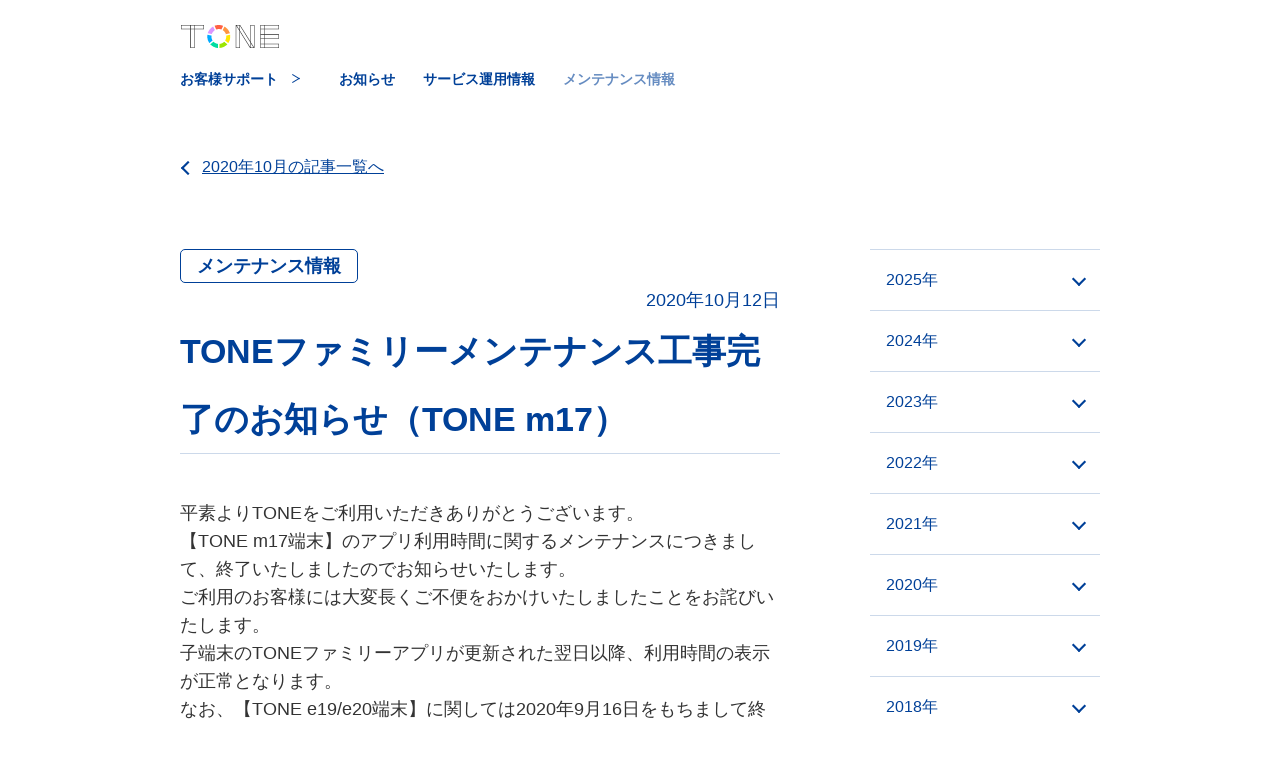

--- FILE ---
content_type: text/html; charset=UTF-8
request_url: https://info.tone.ne.jp/maintenance/20201012_12707.html
body_size: 4387
content:
<!DOCTYPE html>
<!--[if lt IE 7]>      <html class="no-js lt-ie9 lt-ie8 lt-ie7"> <![endif]-->
<!--[if IE 7]>         <html class="no-js lt-ie9 lt-ie8"> <![endif]-->
<!--[if IE 8]>         <html class="no-js lt-ie9"> <![endif]-->
<!--[if gt IE 8]><!-->
<html class="no-js" lang="ja">


<!--<![endif]-->
<head prefix="og: http://ogp.me/ns# fb: http://ogp.me/ns/fb# article: http://ogp.me/ns/article#">
<meta charset="UTF-8">
<meta http-equiv="pragma" content="no-cache">
<meta http-equiv="cache-control" content="no-cache">
<meta http-equiv="expires" content="0">
<meta content="IE=edge,chrome=1" http-equiv="X-UA-Compatible">
<title>TONEファミリーメンテナンス工事完了のお知らせ（TONE m17）  |  メンテナンス情報 |  トーンモバイル【公式】</title>
<meta property="og:title" content="TONEファミリーメンテナンス工事完了のお知らせ（TONE m17）  |   | トーンモバイル【公式】" />
<meta name="keywords" content="" />
<meta name="description" content="" />
<meta name="robots" content="index,follow">
<meta name="googlebot" content="index,follow,archive">
<link href="https://guide.tone.ne.jp/common/css/normalize.min.css" rel="stylesheet" type="text/css" media="all" />
<link href="/bootstrap/css/bootstrap.css" rel="stylesheet" type="text/css">
<link href="/bootstrap/css/bootstrap-responsive.css" rel="stylesheet" type="text/css">

<link href="/common/css/common.css?20150430" rel="stylesheet" type="text/css" media="all" />
<link href="/css/announce.css?20130711" rel="stylesheet" type="text/css" />
<link href="/css/support.css?20130711" rel="stylesheet" type="text/css" />
<link href="/assets/css/layout.css" rel="stylesheet" type="text/css" media="all" />
<link href="/assets/css/style.css" rel="stylesheet" type="text/css" media="all" />
<link href="/css/news.css" rel="stylesheet" type="text/css" media="all" />
<link href="/wp-content/themes/info_tone/css/footer.css" rel="stylesheet" type="text/css" media="all" />
<link href="/wp-content/themes/info_tone/css/header.css" rel="stylesheet" type="text/css" media="all" />
<link rel="shortcut icon" href="https://info.tone.ne.jp/assets/img/favicon.ico">
<!-- <link href="/assets/css/layout_header_responsive.css" rel="stylesheet" type="text/css" media="all" /> -->


<script src="https://guide.tone.ne.jp/common/js/modernizr-2.6.2-respond-1.1.0.min.js"></script>
    <!-- HTML5 shim, for IE6-8 support of HTML5 elements -->
    <!--[if lt IE 9]>
      <script src="https://guide.tone.ne.jp/common/js/html5shiv.js"></script>
    <![endif]-->

    <!-- Fav and touch icons -->
</head>

<body id="info" class="responsive">
<!--
-->

<header>
	<a href="https://tone.ne.jp/">
        <img src="https://tone.ne.jp/assets/img/commons/logo_single.svg" alt="TONE" width="100" height="auto">
    </a>
</header>

<div id="fb-root"></div>
<script>(function(d, s, id) {
  var js, fjs = d.getElementsByTagName(s)[0];
  if (d.getElementById(id)) return;
  js = d.createElement(s); js.id = id;
  js.src = "//connect.facebook.net/ja_JP/all.js#xfbml=1&appId=251144641702423";
  fjs.parentNode.insertBefore(js, fjs);
}(document, 'script', 'facebook-jssdk'));</script>





<!--Main //////////////////////////////////////////////-->
<main>
<div class="tone-contents">



    <div class="header_nav_sub hidden-pc">
      <dl class="clearfix">
				<dt><a href="https://guide.tone.ne.jp"><span class="operation_nav_item1">お客様サポート</span></a></dt>
				<dd><a href="/"><span class="nav_item">お知らせ</span></a></dd>
        <dd><a href="/category/trouble?type=restoration"><span class="nav_item ">サービス運用情報</span></a></dd>
        <dd><a href="/category/maintenance"><span class="nav_item current">メンテナンス情報</span></a></dd>
      </dl>
    </div>
    
    

<div class="intro"><p><a href="/category/maintenance?maintenance_y=2020&maintenance_m=10" class="intro_icon">2020年10月の記事一覧へ</a></p></div>
<div class="tone-infotop_wrap">
	<div class="tone-infotop_main">
				<div>
			<h4 class="announce_cat">メンテナンス情報</h4>
			<p class="announce_time">2020年10月12日</p>
			<h3 class="announce_title">TONEファミリーメンテナンス工事完了のお知らせ（TONE m17）</h3>
		</div>
		<div class="announce_article">
			<pre id="announce_message" class="noStyle"><!-- wp:paragraph --><p>平素よりTONEをご利用いただきありがとうございます。<br>【TONE m17端末】のアプリ利用時間に関するメンテナンスにつきまして、終了いたしましたのでお知らせいたします。<br>ご利用のお客様には大変長くご不便をおかけいたしましたことをお詫びいたします。<br>子端末のTONEファミリーアプリが更新された翌日以降、利用時間の表示が正常となります。<br>なお、【TONE e19/e20端末】に関しては2020年9月16日をもちまして終了しております。</p><!-- /wp:paragraph -->

<!-- wp:paragraph --><p>　　　　　　　　　　　　　　　　　　記<br><br>■メンテナンス詳細<br><br>１.日時：<br>【TONE e19/e20端末】2020年9月16日をもちまして終了いたしました。<br>【TONE m17端末】2020年10月12日をもちまして終了いたしました。<br><br>２.作業内容：TONEファミリーにおけるアプリ利用時間表示機能の不具合修正<br><br>３.影響範囲： アプリ利用時間の表示<br><br>４.影響内容：TONEファミリーをご利用中のお客様におきまして、実際の利用時間と異なる時間が表示されるなどの一部不具合が発生する場合がありました。<br><br>　　　　　　　　　　　　　　　　　　　　　　　　　　　　　　　　　　以上</p><!-- /wp:paragraph --></pre>
		</div>
	
	</div><!--/tone-infotop_main-->
	<div class="tone-infotop_side">
	<h3 class="tone-infotop_side_title hidden-sp">過去のメンテナンス情報</h3>
	<ul class="past">
		<ul class="pastMonthly"></ul><li class="past_list"><p class="pastYearly"><a href="/category/maintenance?maintenance_y=2025" class="tone-top_title-news_more">2025年</a></p><ul class="pastMonthly"><li><a href="/category/maintenance?maintenance_y=2025&maintenance_m=11" class="tone-top_title-news_more">2025年 11月（1）</a></li><li><a href="/category/maintenance?maintenance_y=2025&maintenance_m=9" class="tone-top_title-news_more">2025年 9月（2）</a></li><li><a href="/category/maintenance?maintenance_y=2025&maintenance_m=4" class="tone-top_title-news_more">2025年 4月（1）</a></li><li><a href="/category/maintenance?maintenance_y=2025&maintenance_m=2" class="tone-top_title-news_more">2025年 2月（2）</a></li><li><a href="/category/maintenance?maintenance_y=2025&maintenance_m=1" class="tone-top_title-news_more">2025年 1月（1）</a></li></ul></li><li class="past_list"><p class="pastYearly"><a href="/category/maintenance?maintenance_y=2024" class="tone-top_title-news_more">2024年</a></p><ul class="pastMonthly"><li><a href="/category/maintenance?maintenance_y=2024&maintenance_m=9" class="tone-top_title-news_more">2024年 9月（1）</a></li><li><a href="/category/maintenance?maintenance_y=2024&maintenance_m=8" class="tone-top_title-news_more">2024年 8月（1）</a></li><li><a href="/category/maintenance?maintenance_y=2024&maintenance_m=7" class="tone-top_title-news_more">2024年 7月（1）</a></li><li><a href="/category/maintenance?maintenance_y=2024&maintenance_m=6" class="tone-top_title-news_more">2024年 6月（1）</a></li><li><a href="/category/maintenance?maintenance_y=2024&maintenance_m=5" class="tone-top_title-news_more">2024年 5月（1）</a></li><li><a href="/category/maintenance?maintenance_y=2024&maintenance_m=4" class="tone-top_title-news_more">2024年 4月（4）</a></li><li><a href="/category/maintenance?maintenance_y=2024&maintenance_m=3" class="tone-top_title-news_more">2024年 3月（3）</a></li><li><a href="/category/maintenance?maintenance_y=2024&maintenance_m=1" class="tone-top_title-news_more">2024年 1月（1）</a></li></ul></li><li class="past_list"><p class="pastYearly"><a href="/category/maintenance?maintenance_y=2023" class="tone-top_title-news_more">2023年</a></p><ul class="pastMonthly"><li><a href="/category/maintenance?maintenance_y=2023&maintenance_m=11" class="tone-top_title-news_more">2023年 11月（1）</a></li><li><a href="/category/maintenance?maintenance_y=2023&maintenance_m=9" class="tone-top_title-news_more">2023年 9月（1）</a></li><li><a href="/category/maintenance?maintenance_y=2023&maintenance_m=7" class="tone-top_title-news_more">2023年 7月（1）</a></li><li><a href="/category/maintenance?maintenance_y=2023&maintenance_m=6" class="tone-top_title-news_more">2023年 6月（1）</a></li><li><a href="/category/maintenance?maintenance_y=2023&maintenance_m=5" class="tone-top_title-news_more">2023年 5月（3）</a></li><li><a href="/category/maintenance?maintenance_y=2023&maintenance_m=3" class="tone-top_title-news_more">2023年 3月（1）</a></li><li><a href="/category/maintenance?maintenance_y=2023&maintenance_m=2" class="tone-top_title-news_more">2023年 2月（1）</a></li></ul><li class="past_list"><p class="pastYearly"><a href="/category/maintenance?maintenance_y=2022" class="tone-top_title-news_more">2022年</a></p><ul class="pastMonthly"><li><a href="/category/maintenance?maintenance_y=2022&maintenance_m=12" class="tone-top_title-news_more">2022年 12月（1）</a></li><li><a href="/category/maintenance?maintenance_y=2022&maintenance_m=11" class="tone-top_title-news_more">2022年 11月（2）</a></li><li><a href="/category/maintenance?maintenance_y=2022&maintenance_m=10" class="tone-top_title-news_more">2022年 10月（2）</a></li><li><a href="/category/maintenance?maintenance_y=2022&maintenance_m=3" class="tone-top_title-news_more">2022年 3月（2）</a></li></ul><li class="past_list"><p class="pastYearly"><a href="/category/maintenance?maintenance_y=2021" class="tone-top_title-news_more">2021年</a></p><ul class="pastMonthly"><li><a href="/category/maintenance?maintenance_y=2021&maintenance_m=11" class="tone-top_title-news_more">2021年 11月（1）</a></li><li><a href="/category/maintenance?maintenance_y=2021&maintenance_m=8" class="tone-top_title-news_more">2021年 8月（1）</a></li><li><a href="/category/maintenance?maintenance_y=2021&maintenance_m=7" class="tone-top_title-news_more">2021年 7月（2）</a></li><li><a href="/category/maintenance?maintenance_y=2021&maintenance_m=6" class="tone-top_title-news_more">2021年 6月（1）</a></li><li><a href="/category/maintenance?maintenance_y=2021&maintenance_m=4" class="tone-top_title-news_more">2021年 4月（1）</a></li><li><a href="/category/maintenance?maintenance_y=2021&maintenance_m=3" class="tone-top_title-news_more">2021年 3月（1）</a></li></ul><li class="past_list"><p class="pastYearly"><a href="/category/maintenance?maintenance_y=2020" class="tone-top_title-news_more">2020年</a></p><ul class="pastMonthly"><li><a href="/category/maintenance?maintenance_y=2020&maintenance_m=10" class="tone-top_title-news_more">2020年 10月（1）</a></li><li><a href="/category/maintenance?maintenance_y=2020&maintenance_m=9" class="tone-top_title-news_more">2020年 9月（3）</a></li><li><a href="/category/maintenance?maintenance_y=2020&maintenance_m=8" class="tone-top_title-news_more">2020年 8月（2）</a></li><li><a href="/category/maintenance?maintenance_y=2020&maintenance_m=7" class="tone-top_title-news_more">2020年 7月（1）</a></li><li><a href="/category/maintenance?maintenance_y=2020&maintenance_m=6" class="tone-top_title-news_more">2020年 6月（1）</a></li><li><a href="/category/maintenance?maintenance_y=2020&maintenance_m=5" class="tone-top_title-news_more">2020年 5月（4）</a></li><li><a href="/category/maintenance?maintenance_y=2020&maintenance_m=2" class="tone-top_title-news_more">2020年 2月（1）</a></li><li><a href="/category/maintenance?maintenance_y=2020&maintenance_m=1" class="tone-top_title-news_more">2020年 1月（2）</a></li></ul></li><li class="past_list"><p class="pastYearly"><a href="/category/maintenance?maintenance_y=2019" class="tone-top_title-news_more">2019年</a></p><ul class="pastMonthly"><li><a href="/category/maintenance?maintenance_y=2019&maintenance_m=11" class="tone-top_title-news_more">2019年 11月（2）</a></li><li><a href="/category/maintenance?maintenance_y=2019&maintenance_m=10" class="tone-top_title-news_more">2019年 10月（3）</a></li><li><a href="/category/maintenance?maintenance_y=2019&maintenance_m=9" class="tone-top_title-news_more">2019年 9月（2）</a></li><li><a href="/category/maintenance?maintenance_y=2019&maintenance_m=8" class="tone-top_title-news_more">2019年 8月（3）</a></li><li><a href="/category/maintenance?maintenance_y=2019&maintenance_m=7" class="tone-top_title-news_more">2019年 7月（1）</a></li><li><a href="/category/maintenance?maintenance_y=2019&maintenance_m=6" class="tone-top_title-news_more">2019年 6月（3）</a></li><li><a href="/category/maintenance?maintenance_y=2019&maintenance_m=5" class="tone-top_title-news_more">2019年 5月（3）</a></li><li><a href="/category/maintenance?maintenance_y=2019&maintenance_m=3" class="tone-top_title-news_more">2019年 3月（1）</a></li><li><a href="/category/maintenance?maintenance_y=2019&maintenance_m=2" class="tone-top_title-news_more">2019年 2月（2）</a></li><li><a href="/category/maintenance?maintenance_y=2019&maintenance_m=1" class="tone-top_title-news_more">2019年 1月（2）</a></li></ul></li><li class="past_list"><p class="pastYearly"><a href="/category/maintenance?maintenance_y=2018" class="tone-top_title-news_more">2018年</a></p><ul class="pastMonthly"><li><a href="/category/maintenance?maintenance_y=2018&maintenance_m=12" class="tone-top_title-news_more">2018年 12月（1）</a></li><li><a href="/category/maintenance?maintenance_y=2018&maintenance_m=11" class="tone-top_title-news_more">2018年 11月（2）</a></li><li><a href="/category/maintenance?maintenance_y=2018&maintenance_m=9" class="tone-top_title-news_more">2018年 9月（1）</a></li><li><a href="/category/maintenance?maintenance_y=2018&maintenance_m=8" class="tone-top_title-news_more">2018年 8月（4）</a></li><li><a href="/category/maintenance?maintenance_y=2018&maintenance_m=6" class="tone-top_title-news_more">2018年 6月（1）</a></li><li><a href="/category/maintenance?maintenance_y=2018&maintenance_m=5" class="tone-top_title-news_more">2018年 5月（1）</a></li><li><a href="/category/maintenance?maintenance_y=2018&maintenance_m=4" class="tone-top_title-news_more">2018年 4月（3）</a></li><li><a href="/category/maintenance?maintenance_y=2018&maintenance_m=3" class="tone-top_title-news_more">2018年 3月（3）</a></li><li><a href="/category/maintenance?maintenance_y=2018&maintenance_m=2" class="tone-top_title-news_more">2018年 2月（3）</a></li><li><a href="/category/maintenance?maintenance_y=2018&maintenance_m=1" class="tone-top_title-news_more">2018年 1月（4）</a></li></ul></li><li class="past_list"><p class="pastYearly"><a href="/category/maintenance?maintenance_y=2017" class="tone-top_title-news_more">2017年</a></p><ul class="pastMonthly"><li><a href="/category/maintenance?maintenance_y=2017&maintenance_m=12" class="tone-top_title-news_more">2017年 12月（1）</a></li><li><a href="/category/maintenance?maintenance_y=2017&maintenance_m=11" class="tone-top_title-news_more">2017年 11月（1）</a></li><li><a href="/category/maintenance?maintenance_y=2017&maintenance_m=10" class="tone-top_title-news_more">2017年 10月（4）</a></li><li><a href="/category/maintenance?maintenance_y=2017&maintenance_m=9" class="tone-top_title-news_more">2017年 9月（3）</a></li><li><a href="/category/maintenance?maintenance_y=2017&maintenance_m=8" class="tone-top_title-news_more">2017年 8月（3）</a></li><li><a href="/category/maintenance?maintenance_y=2017&maintenance_m=7" class="tone-top_title-news_more">2017年 7月（3）</a></li><li><a href="/category/maintenance?maintenance_y=2017&maintenance_m=6" class="tone-top_title-news_more">2017年 6月（1）</a></li><li><a href="/category/maintenance?maintenance_y=2017&maintenance_m=5" class="tone-top_title-news_more">2017年 5月（5）</a></li><li><a href="/category/maintenance?maintenance_y=2017&maintenance_m=4" class="tone-top_title-news_more">2017年 4月（5）</a></li><li><a href="/category/maintenance?maintenance_y=2017&maintenance_m=3" class="tone-top_title-news_more">2017年 3月（3）</a></li><li><a href="/category/maintenance?maintenance_y=2017&maintenance_m=2" class="tone-top_title-news_more">2017年 2月（3）</a></li><li><a href="/category/maintenance?maintenance_y=2017&maintenance_m=1" class="tone-top_title-news_more">2017年 1月（2）</a></li></ul></li><li class="past_list"><p class="pastYearly"><a href="/category/maintenance?maintenance_y=2016" class="tone-top_title-news_more">2016年</a></p><ul class="pastMonthly"><li><a href="/category/maintenance?maintenance_y=2016&maintenance_m=12" class="tone-top_title-news_more">2016年 12月（6）</a></li><li><a href="/category/maintenance?maintenance_y=2016&maintenance_m=11" class="tone-top_title-news_more">2016年 11月（4）</a></li><li><a href="/category/maintenance?maintenance_y=2016&maintenance_m=10" class="tone-top_title-news_more">2016年 10月（2）</a></li><li><a href="/category/maintenance?maintenance_y=2016&maintenance_m=9" class="tone-top_title-news_more">2016年 9月（4）</a></li><li><a href="/category/maintenance?maintenance_y=2016&maintenance_m=8" class="tone-top_title-news_more">2016年 8月（1）</a></li><li><a href="/category/maintenance?maintenance_y=2016&maintenance_m=7" class="tone-top_title-news_more">2016年 7月（8）</a></li><li><a href="/category/maintenance?maintenance_y=2016&maintenance_m=6" class="tone-top_title-news_more">2016年 6月（5）</a></li><li><a href="/category/maintenance?maintenance_y=2016&maintenance_m=5" class="tone-top_title-news_more">2016年 5月（3）</a></li><li><a href="/category/maintenance?maintenance_y=2016&maintenance_m=4" class="tone-top_title-news_more">2016年 4月（3）</a></li><li><a href="/category/maintenance?maintenance_y=2016&maintenance_m=3" class="tone-top_title-news_more">2016年 3月（2）</a></li><li><a href="/category/maintenance?maintenance_y=2016&maintenance_m=2" class="tone-top_title-news_more">2016年 2月（2）</a></li></ul><li class="past_list"><p class="pastYearly"><a href="/category/maintenance?maintenance_y=2015" class="tone-top_title-news_more">2015年</a></p><ul class="pastMonthly"><li><a href="/category/maintenance?maintenance_y=2015&maintenance_m=12" class="tone-top_title-news_more">2015年 12月（3）</a></li><li><a href="/category/maintenance?maintenance_y=2015&maintenance_m=10" class="tone-top_title-news_more">2015年 10月（1）</a></li><li><a href="/category/maintenance?maintenance_y=2015&maintenance_m=9" class="tone-top_title-news_more">2015年 9月（1）</a></li><li><a href="/category/maintenance?maintenance_y=2015&maintenance_m=8" class="tone-top_title-news_more">2015年 8月（5）</a></li><li><a href="/category/maintenance?maintenance_y=2015&maintenance_m=7" class="tone-top_title-news_more">2015年 7月（2）</a></li><li><a href="/category/maintenance?maintenance_y=2015&maintenance_m=6" class="tone-top_title-news_more">2015年 6月（5）</a></li><li><a href="/category/maintenance?maintenance_y=2015&maintenance_m=5" class="tone-top_title-news_more">2015年 5月（2）</a></li><li><a href="/category/maintenance?maintenance_y=2015&maintenance_m=4" class="tone-top_title-news_more">2015年 4月（2）</a></li><li><a href="/category/maintenance?maintenance_y=2015&maintenance_m=3" class="tone-top_title-news_more">2015年 3月（3）</a></li><li><a href="/category/maintenance?maintenance_y=2015&maintenance_m=2" class="tone-top_title-news_more">2015年 2月（2）</a></li><li><a href="/category/maintenance?maintenance_y=2015&maintenance_m=1" class="tone-top_title-news_more">2015年 1月（8）</a></li></ul></li><li class="past_list"><p class="pastYearly"><a href="/category/maintenance?maintenance_y=2014" class="tone-top_title-news_more">2014年</a></p><ul class="pastMonthly"><li><a href="/category/maintenance?maintenance_y=2014&maintenance_m=11" class="tone-top_title-news_more">2014年 11月（5）</a></li><li><a href="/category/maintenance?maintenance_y=2014&maintenance_m=10" class="tone-top_title-news_more">2014年 10月（3）</a></li><li><a href="/category/maintenance?maintenance_y=2014&maintenance_m=9" class="tone-top_title-news_more">2014年 9月（3）</a></li><li><a href="/category/maintenance?maintenance_y=2014&maintenance_m=7" class="tone-top_title-news_more">2014年 7月（3）</a></li><li><a href="/category/maintenance?maintenance_y=2014&maintenance_m=5" class="tone-top_title-news_more">2014年 5月（2）</a></li><li><a href="/category/maintenance?maintenance_y=2014&maintenance_m=4" class="tone-top_title-news_more">2014年 4月（1）</a></li><li><a href="/category/maintenance?maintenance_y=2014&maintenance_m=3" class="tone-top_title-news_more">2014年 3月（2）</a></li><li><a href="/category/maintenance?maintenance_y=2014&maintenance_m=2" class="tone-top_title-news_more">2014年 2月（4）</a></li><li><a href="/category/maintenance?maintenance_y=2014&maintenance_m=1" class="tone-top_title-news_more">2014年 1月（1）</a></li></ul></li><ul class="pastMonthly"></ul>	</ul>
	</div>

</div><!--/content-->


</div><!-- /.tone-contents_mod -->
</main>
<!--/Main //////////////////////////////////////////////-->
<!--footer-->
<!--footer /////////////////////////////////////////////////////////////////////////////////-->
<!--
-->
<footer id="footer">
    <!-- 会社概要など -->
    <div id="company">
      <ul class="company_lists">
        <li class="company_list"><a href="https://www.dti.co.jp/outline/index.html" class="company_link" target="_blank">会社概要</a></li>
        <li class="company_list"><a href="https://tone.ne.jp/corp/disclaimer.html" class="company_link">免責事項</a></li>
        <li class="company_list"><a href="https://tone.ne.jp/policy/" class="company_link">個人情報保護方針</a></li>
        <li class="company_list"><a href="https://tone.ne.jp/corp/copyright.html" class="company_link">著作権</a></li>
        <li class="company_list"><a href="https://tone.ne.jp/terms/" class="company_link">規約・注意事項</a></li>
        <li class="company_list"><a href="https://support.tone.ne.jp/inquiry/index.html" class="company_link">お問い合わせ</a></li>
      </ul>
    </div>
    <!-- コピーライト -->
    <p id="copy"> &copy; 1995-<script type="text/javascript">
        document.write(new Date().getFullYear());
      </script> DREAM TRAIN INTERNET INC. All Rights Reserved.</p>
</footer>
<!--//footer /////////////////////////////////////////////////////////////////////////////////-->


    <!-- Le javascript
    ================================================== -->
    <!-- Placed at the end of the document so the pages load faster -->
    <script src="https://ajax.googleapis.com/ajax/libs/jquery/1.10.1/jquery.min.js"></script>
    <script src="https://guide.tone.ne.jp/common/js/bootstrap.min.js"></script>
	<script src="/assets/js/vender.js"></script>
    <script src="/assets/js/script.js"></script>
    <script src="/common/js/acordion.js"></script>

</body>
</html>


--- FILE ---
content_type: text/css
request_url: https://info.tone.ne.jp/common/css/common.css?20150430
body_size: 13696
content:
@charset "UTF-8";

/*　CSS INDEX ========================================================

01_共通
02_CSS Reset
03_YUI font(※ブラウザ間でフォントサイズ統一。フォントサイズ対応表)※相対指定
04_.clearfix(float 回り込み解除)
05_#header(共通ヘッダー)
06_#footer
07_#breadcrumb
08_サイドバー
追加設定

=======================================================================*/

/*=======================================================================
01_共通
========================================================================*/

html,body {
	height: 100%;
	background-color:white;
	margin:0;
	padding:0;
	-webkit-font-smoothing:antialiased; /* for safari font */
	-webkit-text-size-adjust: 100%; /* Remove iOS (Landscape mode) text size adjust & able to zoom for PC */
}

@media (max-width: 767px){
	html, body{
		padding: 0;
	}
}

/* highlight color */
::-moz-selection {
    background: #a7dcf6;
    text-shadow: none;
}

::selection {
    background: #a7dcf6;
    text-shadow: none;
}

#contents-container{
	max-width: 940px;
	margin: 0 auto 0 0;
	padding: 10px;
	z-index: 0;
}
h2 {
	font-weight:bold;	
	font-size:138.5%; /*18px*/
}
h2.hr {
	line-height:1.6em;
}
hr {
    display: block;
    clear: both;
    height: 1px;
    border: 0;
    border-top: 1px solid #ccc;
    margin: 1em 0;
    padding: 0;
}

img {
    vertical-align: middle;
}

fieldset {
    border: 0;
    margin: 0;
    padding: 0;
}

/*=======================================================================
02_CSS Reset (他はnormalize.css参照)
========================================================================*/
p, dl, dt, dd, h1 h2, h3, h4 ul li{
	margin: 0;
	padding:0;
}

/*=======================================================================
03_YUI font
========================================================================*/
/*-----------------------------------------------------------
Ex.
 |px|%|
 |10|77|
 |11|85|
 |12|93|
 |13|100|
 |14|108|
 |15|116|
 |16|123.1|
 |17|131|
 |18|138.5|
 |19|146.5|
 |20|153.9|
 |21|161.6|
 |22|167|
 |23|174|
 |24|182|
 |25|189|
 |26|197|
 ------------------------------------------------------------*/
/*
Copyright (c) 2010, Yahoo! Inc. All rights reserved.
Code licensed under the BSD License:
http://developer.yahoo.com/yui/license.html
version: 3.3.0
build: 3167
*/
/**
 * Percents could work for IE, but for backCompat purposes, we are using keywords.
 * x-small is for IE6/7 quirks mode.
 */
body {
	font:13px/1.231 arial,helvetica,clean,sans-serif;
	font-family: Avenir, Avenir Next, AXIS, Segoe, 'Hiragino Kaku Gothic Pro', Meiryo, メイリオ,
/*	font-family: 'Hiragino Kaku Gothic Pro', Meiryo, メイリオ, Arial, Verdana, sans-serif;*/
	*font-size:small; /* for IE */
	*font:x-small; /* for IE in quirks mode */
}

/**
 * Nudge down to get to 13px equivalent for these form elements
 */ 
select,
input,
button,
textarea {
	font:99% Avenir, Avenir Next, AXIS, Segoe, 'Hiragino Kaku Gothic Pro', Meiryo, メイリオ;
}

/**
 * To help tables remember to inherit
 */
table {
	font-size:inherit;
	font:100%;
}

/**
 * Bump up IE to get to 13px equivalent for these fixed-width elements
 */
pre,
code,
kbd,
samp,
tt {
	font-family:monospace;
	*font-size:108%;
	line-height:100%;
}

/*==============================//YUI font==============================*/


/*見出し*/

h1 {
	font-weight:bold;
	font-size:216%;/*28px*/	
	margin: 0;
	color: #004099;
}


/*=======================================================================
04_.clearfix(float 回り込み解除)
　※ IE6以上対応（nicolasgallagher.com/micro-clearfix-hack）
========================================================================*/
/* For IE 6/7 only */
.clearfix {
  *zoom: 1;
}

.clearfix:before,
.clearfix:after {
  display: table;
  line-height: 0;
  content: "";
}

.clearfix:after {
  clear: both;
}

/*=======================================================================
05_#header
========================================================================*/

/*==============================//#header==============================*/



/*=======================================================================
06_#footer
========================================================================*/


/*==============================//#footer==============================*/

/*=======================================================================
07_.breadcrumb  
========================================================================*/
#breadcrumb-container{
	max-width: 920px;
	margin: 0 auto;
}
ul.breadcrumb {
	background:#FFFFFF;
	padding: 0 15px;
	margin: 0;
	list-style: none;
	-webkit-border-radius: 0px;
	 -moz-border-radius: 0px;
	      border-radius: 0px;

}
ul.breadcrumb li.active {
	color: #333;
}
.breadcrumb > li > .divider {
	padding: 0 5px;
	color: #333;
}


/*==============================//#breadcrumb==============================*/

/*=======================================================================
08_サイドバー
========================================================================*/

.sidebar-nav {
	padding: 9px 0;
}


.nav-header {
	display: block;
	padding: 5px 10px;
	font-size: 146.5%;
	font-weight: normal;
	line-height: 20px;
	color: #333;
	text-shadow: none;
	text-transform: uppercase;
}
.sidemenu .nav-list > li > a,
.sidemenu .nav-list .nav-header {
	margin-right: -20px;
	margin-left: -20px;
	text-shadow: none;
}

.sidemenu .well {
	min-height: 20px;
	padding: 10px;
	margin-bottom: 20px;
	background-color: #E5E5E5;
	border: 0;
	-webkit-border-radius: 0px;
	 -moz-border-radius: 0px;
	      border-radius: 0px;
	-webkit-box-shadow: none;
	 -moz-box-shadow: none;
	      box-shadow: none;
}

.sidemenu .well ul.nav li a {
	color:#333333;
	font-size:108%;
}

.sidemenu .nav > li > a:hover,
.sidemenu .nav > li > a:focus {
	text-decoration: underline;
	background-color: inherit;
}
/*==============================//08_サイドバー==============================*/


/*=======================================================================
09_コンテンツ
========================================================================*/
#content{
	max-width: 940px;
	padding: 10px;
	margin: 0 auto;	
}
.contents-header{
	margin-bottom: 1.2em;
}
.contents-margin{
	margin-left: 2em;
	margin-right: 2em;
}

.contents_title {
	max-width: 920px;
	margin: 0 auto;
	margin-top: 15px;
}
.contents_title  img {
	float:left;
	margin-left: 10px;
	padding:0;
}
.contents_headline {
	min-height: 33px;
	float:right;
	text-align:right;
	display:block;
}
.contents_title span {
	font-size:216%;
}

@media and (min-width: 640px) {
	.contents_headline {
		width: 70%;
		min-height: 33px;
		float:right;
		text-align:right;
	}
}
.contents_title .contentsTtl {
	font-size:167%;
	color:#404040;
	margin:0 0 0 1%;
	padding: 0.8% 0 0 0;
	float:left;
	display:block;
	width: 12%;
	min-height:32px;
	font-weight: normal;
	line-height: 1em;

}
.contents_headline h2 {
	display:block;
	font-size:108%;
	margin:0;
	padding: 0.8% 5px 0 0;
	height:0;
	font-weight: normal;
	line-height: 1.5em;
	color:#404040;
	min-height: 32px;
}

/*=========================================================================*/

/*=======================================================================
10_fullwidth
========================================================================*/


.fullwide{
	max-width: 920px;
	margin: 0 auto;
}

.fullwide h2{
	text-align: center;
	font-size: 108%/*2.4em*/;
	font-weight: lighter;
	margin-top: .6em;
}
.topbannerBox .lead h3 {
	color: #808080;
	font-size: 138.5%;
	font-weight: lighter;	
	line-height: 1.8em;	
}
.fullwide h4{
	text-align: center;
	font-size: 240%/*2.4em*/;
	font-weight: lighter;
	margin: 0.5em 0;
	line-height: 1.4em;
}
.fullwide h4.h4_s {
	text-align: left;
	font-size:153.9%;
}
#second h4.h4_m {
	font-size:167%;
	margin:1em 0;
	text-align:left;
}
.fullwide p{
	color: #404040;
	line-height: 1.5em;
}
/*=======================================================================
========================================================================*/



/* -------------------------------
Layout
------------------------------- */
.left  {float:left;}
.right  {float:right;}
.tcenter { text-align:center; }
.tright { text-align:right; }
.tleft { text-align:left; }
.ttop {vertical-align:top; }
.tmiddle { vertical-align:middle; }
.tbottom {vertical-align:bottom; }

/* -------------------------------
Margin
------------------------------- */
.m50 {margin:50px;}
.m40 {margin:40px;}
.m30 {margin:30px;}
.m20 {margin:20px;}
.m15 {margin:15px;}
.m10 {margin:10px;}
.m5 {margin:5px;}
.tm50 {margin-top:50px;}
.tm40 {margin-top:40px;}
.tm30 {margin-top:30px;}
.tm20 {margin-top:20px;}
.tm15 {margin-top:15px;}
.tm10 {margin-top:10px;}
.tm5 {margin-top:5px;}
.bm50 {margin-bottom:50px;}
.bm40 {margin-bottom:40px;}
.bm30 {margin-bottom:30px;}
.bm20 {margin-bottom:20px;}
.bm15 {margin-bottom:15px;}
.bm10 {margin-bottom:10px;}
.bm5 {margin-bottom:5px;}
.rm20 {margin-right:20px;}
.rm15 {margin-right:15px;}
.rm10 {margin-right:10px;}
.rm5 {margin-right:5px;}
.lm50 {margin-left:50px;}
.lm40 {margin-left:40px;}
.lm30 {margin-left:30px;}
.lm20 {margin-left:20px;}
.lm15 {margin-left:15px;}
.lm10 {margin-left:10px;}
.lm5 {margin-left:5px;}

.borderR {
      border-right: 1px solid #888;
}

/* -------------------------------
Color
------------------------------- */
.black {
	color: #000;
}
.white {
	color: #fff;
}
.gray {
	color: #808080;
}

.blue {
	color: #009FE8;
}
.green {
	color: #60BF80;
}
.yellow {
	color: #BFA600;
}
.orange {
	color: #F37900;
}
.red {
	color: #E4393B;
}
.violet {
	color: #BF69A3;
}
.navy {
	color: #0038A6;
}
/* -------------------------------
Background-Color
------------------------------- */
.bg-white {
	background-color: #ffffff;
}

.bg-blue {
	background-color: #009FE8;
}
.bg-green {
	background-color: #60BF80;
}
.bg-yellow {
	background-color: #BFA600;
}
.bg-orange {
	background-color: #F37900;
}
.bg-red {
	background-color: #E4393B;
}
.bg-violet {
	background-color: #BF69A3;
}
.bg-navy {
	background-color: #0038A6;
}

/* -------------------------------
border-Color
------------------------------- */
.border-white {
	 border-top: 1px solid #fff;
}
.border-navy {
	 border-top: 1px solid #0038A6;
}
.border-blue {
	 border-top: 1px solid #009FE8;
}
.border-green {
	 border-top: 1px solid #60BF80;
}
.border-yellow {
	border-top: 1px solid  #BFA600;
}
.border-orange {
	border-top: 1px solid  #F37900;
}
.border-red {
	border-top: 1px solid  #E4393B;
}
.border-violet {
	border-top: 1px solid  #BF69A3;
}

/* -------------------------------
border-Color（全体）
------------------------------- */
.border-white-all {
	 border: 1px solid #fff;
}
.border-navy-all {
	 border: 1px solid #0038A6;
}
.border-blue-all {
	 border: 1px solid #009FE8;
}
.border-green-all {
	 border: 1px solid #60BF80;
}
.border-yellow-all {
	border: 1px solid  #BFA600;
}
.border-orange-all {
	border: 1px solid  #F37900;
}
.border-red-all {
	border: 1px solid  #E4393B;
}
.border-violet-all {
	border: 1px solid  #BF69A3;
}
/* -------------------------------
border-Color（左）
------------------------------- */
.border-white-left {
	 border-left: 1px solid #fff;
}
.border-navy-left {
	 border-left: 1px solid #0038A6;
}
.border-blue-left {
	 border-left: 1px solid #009FE8;
}
.border-green-left {
	 border-left: 1px solid #60BF80;
}
.border-yellow-left {
	border-left: 1px solid  #BFA600;
}
.border-orange-left {
	border-left: 1px solid  #F37900;
}
.border-red-left {
	border-left: 1px solid  #E4393B;
}
.border-violet-left {
	border-left: 1px solid  #BF69A3;
}
/* -------------------------------
border-Color（右）
------------------------------- */
.border-white-right {
	 border-right: 1px solid #fff;
}

.border-navy-right {
	 border-right: 1px solid #0038A6;
}
.border-blue-right {
	 border-right: 1px solid #009FE8;
}
.border-green-right {
	 border-right: 1px solid #60BF80;
}
.border-yellow-right {
	border-right: 1px solid  #BFA600;
}
.border-orange-right {
	border-right: 1px solid  #F37900;
}
.border-red-right {
	border-right: 1px solid  #E4393B;
}
.border-violet-right {
	border-right: 1px solid  #BF69A3;
}
/* -------------------------------
border-Color（下）
------------------------------- */
.border-white-bottom {
	 border-bottom: 1px solid #fff;
}
.border-navy-bottom {
	 border-bottom: 1px solid #0038A6;
}
.border-blue-bottom {
	 border-bottom: 1px solid #009FE8;
}
.border-green-bottom {
	 border-bottom: 1px solid #60BF80;
}
.border-yellow-bottom {
	border-bottom: 1px solid  #BFA600;
}
.border-orange-bottom {
	border-bottom: 1px solid  #F37900;
}
.border-red-bottom {
	border-bottom: 1px solid  #E4393B;
}
.border-violet-bottom {
	border-bottom: 1px solid  #BF69A3;
}


/* -------------------------------
Margin
------------------------------- */
.p50 {padding:50px;}
.p40 {padding:40px;}
.p30 {padding:30px;}
.p20 {padding:20px;}
.p15 {padding:15px;}
.p10 {padding:10px;}
.p5 {padding:5px;}
.tp50 {padding-top:50px;}
.tp40 {padding-top:40px;}
.tp30 {padding-top:30px;}
.tp20 {padding-top:20px;}
.tp15 {padding-top:15px;}
.tp10 {padding-top:10px;}
.tp5 {padding-top:5px;}
.bp50 {padding-bottom:50px;}
.bp40 {padding-bottom:40px;}
.bp30 {padding-bottom:30px;}
.bp20 {padding-bottom:20px;}
.bp15 {padding-bottom:15px;}
.bp10 {padding-bottom:10px;}
.bp5 {padding-bottom:5px;}
.rp20 {padding-right:20px;}
.rp15 {padding-right:15px;}
.rp10 {padding-right:10px;}
.rp5 {padding-right:5px;}
.lp50 {padding-left:50px;}
.lp40 {padding-left:40px;}
.lp30 {padding-left:30px;}
.lp20 {padding-left:20px;}
.lp15 {padding-left:15px;}
.lp10 {padding-left:10px;}
.lp5 {padding-left:5px;}


--- FILE ---
content_type: text/css
request_url: https://info.tone.ne.jp/css/announce.css?20130711
body_size: 3670
content:
@charset "UTF-8";

/* CSS INDEX for TOP page */

/* 1. info top */
.information-list dl{
	margin: 0.5em 0;
	padding: .3em 1em ;
}
.announce_statu{
	padding: .7em 0 1em;
}
#announce_statu_label{
	margin-left: 1em;
	float: left;
	line-height: 32px;
}
.announce_state_alert{
	display: inline-block;
	line-height: 32px;
	font-size: 1.2em;
	background: #f6152f;
	color: #ffffff;
	font-weight: bolder;
	padding: 0 3em;
	margin-left: 2em;
}
.announce_state_normal{
	display: inline-block;
	line-height: 32px;
	font-size: 1.2em;
	background: #004498;
	color: #ffffff;
	font-weight: bolder;
	padding: 0 3em;
	margin-left: 2em;
}
.announce_no_alert{
	margin: 0.5em 0;
	padding: .3em 1em ;
}

.announce_statu_hr{
	margin-left: 1em;
	height: 1px;
	border-bottom: 1px solid #dfdfdf;	
}

/* 2. Inside list page */
.old_year_list{
	border: 1px solid #004498;
	margin-left:2em;
	margin-top: 3em;
}
.old_year_list p{
	margin-top: 1em;
}
.old_year_list ul{
	margin: 0;
}
.old_year_list li{
	list-style: none;
	float: left;
	margin: .8em 0;
}
.old_year_list li a{
	margin: 1em 1em 1em 0;
}


/* 3 Announce area style */
#announce_h1{
	border:#666 1px solid;
	font-size:16px;
	font-weight:bold;
}

#announce_h1 img{
	float:left;
	margin-right:5px;
}

#announce_h1 span{
	float:right;
	font-size:14px;
	font-weight:normal;
}

#announce_h2{
	font-size:14px;
	font-weight:bold;
	color:#333;
	margin:0 0 15px 0;
	padding:5px 0 5px 10px;
}

#announce_h2 span{
	float:right;
	font-weight:normal;
	font-size:12px;
	padding:0 10px 0 20px;
}

#announce_h2 ul li{
	list-style:none;
	margin:0;
	padding:0;
}

#announce_h3{
	font-size: 14px;
	font-weight: bold;
	text-align: left;
	margin:20px 0;
	padding:0 0 5px 0;
	line-height: 20px;
	border-bottom: 1px solid #ccd9ea;
}

#announce_h4{
	margin-bottom:15px;
	margin-left:15px;
	color:#333;
	font-size:14px;
	font-weight:bold;
	padding:3px 0 3px 5px;
	line-height:1.2em;
	background:#FFF;
}

#announce_h4 img{
	margin:0 5px 0 0;
}

#announce_message {
	background:none;
	border: none;
	white-space:pre;
	white-space:pre-wrap;
	white-space:-pre-wrap;
	white-space:-o-pre-wrap;
	white-space:-moz-pre-wrap;
	white-space:-hp-pre-wrap;
	word-wrap:break-word;
	font-family: arial, helvetica, clean, sans-serif;
	line-height: 1.5em;
}


@media (max-width:767px){
	.information-list dl{
		padding: .3em .3em ;
	}
	.information-list dl dt{
		float: none;
		width: 100%;
	}
	.information-list dl dd{
		float: none;
		width: 100%;
	}
	#announce_statu_label{
		margin-left: 0;
	}
	.announce_state_alert,.announce_state_normal{
		text-align: center;
		padding: 0;
		width: 100%;
		margin-left: 0;
	}
}

/* 404 */
#noresult p{
	line-height: 2em;
	font-size: 1.2em;
	margin-bottom: 1em;
}
#noresult li{
	line-height: 2em;
	font-size: 1.4em;
}

/* メンテナンス */
.maintenance_date{
	width: auto!important;
	margin-right: 1em;
}
.maintenance_title{
	width: auto;
}

/* 障害情報 */
.trouble_btn{
	display: block;
	line-height: 32px;
	font-size: 1.2em;
	margin:1em 3em 2em;;
}
#trouble_btn_02{
	background: #f6152f;
	color: #ffffff;
	font-weight: bolder;
	padding: 0 3em;
	text-align: center;
}
#trouble_btn_03{
	background: #004498;
	color: #ffffff;
	font-weight: bolder;
	text-align: center;
}
.statu_list_box{
	border-top: 1px dotted #808080;
}
.appstatu_table{
	width: 93%;
	border-top: 1px solid #efefef;
	border-left: 1px solid #efefef;
}
.appstatu_table td{
	border-right: 1px solid #efefef;
	border-bottom: 1px solid #efefef;
	padding: .8em;
	line-height: 24px;
}
.appstatu_table_title{
	background-color: #fbfbfb;
	font-weight: bolder;
	text-align: center;
}

/* 記事テーブル */
table.announce_article_table td{
	border:1px solid #808080;

}




--- FILE ---
content_type: text/css
request_url: https://info.tone.ne.jp/css/support.css?20130711
body_size: 456
content:
@charset "UTF-8";
/* CSS Document */


.title_caption{
	font-size: .5em;
	float: right;
	line-height: inherit;
}
.information-list .support_title_second{
	font-size: 1.6em;
}
.information-list h2{
	font-size: 161.6%!important;
	padding: 0;
}
#contents-container h1{
	padding: 0;
	margin: 0;
}
.contents-header{
	margin: 0;
}

@media  (max-width: 980px) {
}
@media  (min-width: 768px) {

}

@media  (max-width: 767px) {

}
@media  (max-width: 480px) {

}




--- FILE ---
content_type: text/css
request_url: https://info.tone.ne.jp/assets/css/style.css
body_size: 65406
content:
@charset "UTF-8";
.text-webfont{
  font-family: "FOT-セザンヌ Pro DB" !important;
}

canvas{
  -webkit-transition: padding-top 5s linear;
}

.block {
  display: block;
}


/*** slider ***/
#slider {
  position: relative;
  z-index: 1;
  width: 100%;
  min-width: 920px;
  /*height:449px;*/
  margin-bottom: 65px;
  overflow: hidden;
}
.img-container{
  margin: 0 auto !important;
}
#slider .imgs {
  position: relative;
  z-index: 1;
}
#slider .imgs .img {
  position: relative;
  z-index: 1;
  width: 1126px;
  margin: 0 auto;
  text-align: center;
}
#slider .imgs .img .txt {
  position: absolute;
  top: 156px;
  left: 264px;
}
/*#slider .menu {
  display: table;
  position: relative;
  z-index: 2;
  width: 920px;
  margin: -100px auto 0;
  padding: 10px 0;
  overflow: hidden;
  table-layout:fixed;
  text-align: center;
  word-spacing: -.4em;
  display: block\9;
}*/
#slider .menu {
    display: table;
    position: relative;
    z-index: 2;
    width: 920px;
    margin: -26px auto 0;
    padding: 10px 0;
    overflow: hidden;
    table-layout: fixed;
    text-align: center;
    word-spacing: -.4em;
    display: block\9;
}
#slider .menu li {
  display: inline-block;
  margin-left: 2px;
  background: #fff;
  vertical-align: top;
  word-spacing: normal;
  -webkit-box-shadow: 0 0 7px 0 rgba(0, 0, 0, 0.04);
  -moz-box-shadow: 0 0 7px 0 rgba(0, 0, 0, 0.04);
  -ms-box-shadow: 0 0 7px 0 rgba(0, 0, 0, 0.04);
  -o-box-shadow: 0 0 7px 0 rgba(0, 0, 0, 0.04);
  box-shadow: 0 0 7px 0 rgba(0, 0, 0, 0.04);
}
#slider .menu li:first-child {
  margin-left: 0;
}
#slider .menu li a {
  display: block;
  -webkit-transition: opacity .2s ease;
  -moz-transition: opacity .2s ease;
  -ms-transition: opacity .2s ease;
  -o-transition: opacity .2s ease;
  transition: opacity .2s ease;
}
/******************3/15 透過やめる***
#slider .menu li a:hover,
#slider .menu li a:active {
  opacity: .7;
  -ms-filter: "alpha(opacity=70)";
}
*************************************/


/*一覧を見る*/
/*.cp_list {
    position: absolute;
    top: 12px;
    right: 0;
}
.cp_list > a {
    text-decoration: none;
    font-weight: bold;
    padding-right: 15px;
    background: url(/assets/img/commons/arrow-b.png) no-repeat center right;
}
.h3_new span {
    background-color: #fff30d;
    color: #004098;
    font-size: 9px;
    margin-right: 5px;
    padding: 3px 15px;
}
.h3_new {
    height: 16px;
}*/


/*** tone-contents ***/
body.top .tone-contents/*, body#buy .tone-contents*/{
  width: auto;
}



/*** section-news ***/
body.top .tone-contents #section-news {
  padding: 45px 0 61px;
  background: #f2f5f9;
}
body.top .tone-contents #section-news #section-news-inner {
  width: 920px;
  margin: 0 auto;
}
body.top .tone-contents #section-news h2 {
  margin-bottom: 40px;
}
body.top .tone-contents #section-news .list li:before,
body.top .tone-contents #section-news .list li:after {
    content: " ";
    display: table;
}
body.top .tone-contents #section-news .list li:after {
    clear: both;
}
body.top .tone-contents #section-news .list li {
  margin-top: 8px;
  color: #004098;
  *zoom: 1;
}
body.top .tone-contents #section-news .list li:first-child {
  margin-top: 0;
}
body.top .tone-contents #section-news .list li span {
  /*float: left;*/
}
body.top .tone-contents #section-news .list li .date {
  float: left;
  width: 93px;
  display: inline-block;
}
body.top .tone-contents #section-news .list li .type {
  float: left;
  display: inline-block;
  margin: 3px 0 0 2em;
  line-height: 1;
  background: #d9e3ee;
}
body.top .tone-contents #section-news .list li .title {
  display: block;
  margin-left: 272px;
}
body.top .tone-contents #section-news .list li .title a {
  text-decoration: none;
}
body.top .tone-contents #section-news .list li .title a:hover {
  /*text-decoration: underline;*/
}
body.top .tone-contents #section-news .more {
  margin-top: 25px;
  line-height: 1;
  text-align:right;
}
body.top .tone-contents #section-news .more a {
  padding: 9px 0 9px 15px;
  background: url(/assets/img/home/section-infos-more-bg.png) no-repeat center left;
  text-decoration: none;
  letter-spacing: -1px;
  border-bottom: 1px solid #004098;
}
body.top .tone-contents #section-news .more a:hover,
body.top .tone-contents #section-news .more a:active {
  background-image: url(/assets/img/home/section-infos-more-bg-hover.png);
  border-bottom-color: #7c9dc9;
}

/*ul.info_list*/
body.top .tone-contents #section-news div.info_list{
	width:100%;
	margin-bottom:40px;
	border-top: 1px solid #b2c5e0;
	}
body.top .tone-contents #section-news div.info_list .info_tit{
	font-size:110%;
	font-weight:bold;
	color:#004098;
	margin:1.7em 0 0  0;
	float:left;
	width:165px;
}
body.top .tone-contents #section-news div.info_list ul{
	float:left;
	width:590px;
	padding:20px 0 0 0;
}
body.top .tone-contents #section-news div.info_list li{
	/*border-bottom: 1px solid #b2c5e0;*/
	padding:0;
	line-height:2em;
}

body.top .tone-contents #section-news div.info_list li br{
	display:none;}

body.top .tone-contents #section-news p.info_btn a,
body.top .tone-contents #section-news p.info_btn a:link,
body.top .tone-contents #section-news p.info_btn a:hover{
	float:right;
	display:block;
	border: 1px solid #004098;
	color:#004098;
	background:#fff;
	padding:0.5em 0.5em 0.5em 1em;
	line-height:2em;
	font-size:12px;
	-webkit-border-radius: 3px;
	-moz-border-radius: 3px;
	border-radius: 3px;
	text-decoration:none;
	font-weight:700;
	margin:1.5em 0 0 0;
}
body.top .tone-contents #section-news p.info_btn a:hover,
body.top .tone-contents #section-news p.info_btn a:active{
	float:right;
	display:block;
	border: 1px solid #004098;
	color:#fff;
	background:#004098;
	padding:0.5em 0.5em 0.5em 1em;
	line-height:2em;
	font-size:12px;
	-webkit-border-radius: 3px;
	-moz-border-radius: 3px;
	border-radius: 3px;
	text-decoration:none;
	font-weight:700;
	margin:1.5em 0 0 0;
}

/*** tone-footer_purchase ***/
body.top .tone-footer_purchase {
  width: 920px;
  margin: 0 auto;
}
body.top .tone-footer_purchase h3 {
  margin-top: 60px;
}

/*** tone-contents ***/
body.pickup.family .tone-contents {
  width: auto;
}

/*** common ***/
body.pickup.family .section {
  position: relative;
  width: 100%;
  overflow: hidden;
}
body.pickup.family .section-txt {
  position: relative;
  z-index: 2;
  width: 100%;
  height: 800px;
}

body.pickup.family .section-img {
  position: absolute;
  z-index: 1;
  top: 0%;
  left: 0%;
  overflow: hidden;
}
body.pickup.family .section-img img {
  position: absolute;
  /*top:50%;*/
  top: 0;
  left:50%;
  width: 100%;
}
/*** section-msg ***/
body.pickup.family #section-msg #section-msg-txt .subtitle {
  position: absolute;
  top: 8%;
  left: 0;
  width: 100%;
  text-align: center;
}
body.pickup.family #section-msg #section-msg-txt h2 {
  position: absolute;
  top: 16%;
  left: 0;
  width: 100%;
  text-align: center;
}
body.pickup.family #section-msg #section-msg-txt .next-btn {
  position: absolute;
  bottom: 5%;
  left: 0;
  width: 100%;
  text-align: center;
}

/* section-contents */

body.pickup.family #section-contents {
  position: relative;
  top:0;
  left:0;
  width: 100%;
  overflow: hidden;
}

body.pickup.family .section-contents-page {
  position: relative;
  top:0;
  left:0;
  width: 100%;
  overflow: hidden;
}

body.pickup.family .section-contents-page-text {
  position: relative;
  width: 920px;
  height: 100%;
  margin: 0 auto;
  z-index: 11;
  overflow: hidden;
}

body.pickup.family .section-contents-page-image {
  position: absolute;
  top: 0%;
  left: 0%;
  z-index: 10;
  overflow:hidden;
}

body.pickup.family .section-contents-page-image img {
  position: absolute;
  top:50%;
  left:50%;
  width: 100%;
}


body.pickup.family .section-contents-page-text-panel {
  width: 310px;
  height: 600px;
  padding: 8px 9px;
  background: rgba(255, 255, 255, .55);
  -webkit-border-radius: 2px;
  -moz-border-radius: 2px;
  border-radius: 2px;
  -moz-box-sizing: border-box;
  -o-box-sizing: border-box;
  -ms-box-sizing: border-box;
  box-sizing: border-box;
  position:absolute;
  top: 50%;
  left: 0;
  margin-top:-275px;
}

body.pickup.family .section-contents-page-text-panel-title {
  margin-bottom: 0;
  padding-bottom: 8px;
  border-bottom: 1px dotted #000;
}
body.pickup.family .section-contents-page-text-panel-no {
  position: absolute;
  top: 7px;
  right: 9px;
}

body.pickup.family .section-contents-page-text-panel-subtitle {
  margin-bottom: 8px;
  padding-top: 70px;
}
body.pickup.family .section-contents-page-text-panel-text {
  padding-top: 20px;
}
body.pickup.family .section-contents-page-text-panel-image {
  padding-top: 20px;
}
body.pickup.family .section-contents-page-text-panel-btns {
  position: absolute;
  bottom: 0;
  left: 9px;
  width: 292px;
  padding: 9px 0 20px;
  border-top: 1px dotted #000;
}

body.pickup.family .section-contents-page-text-panel-btns-prev {
  float: left;
}
body.pickup.family .section-contents-page-text-panel-btns-next {
  float: right;
}


body.pickup.family .section-contents-page-text-panel-btns-prev a,
body.pickup.family .section-contents-page-text-panel-btns-next a {
  display: block;
  -webkit-transition: opacity .2s ease;
  -moz-transition: opacity .2s ease;
  -ms-transition: opacity .2s ease;
  -o-transition: opacity .2s ease;
  transition: opacity .2s ease;
}

body.pickup.family .section-contents-page-text-panel-btns-prev a:hover,
body.pickup.family .section-contents-page-text-panel-btns-next a:hover {
  opacity: .7;
  -ms-filter: "alpha(opacity=70)";
}



body.pickup.family #section-contents-page-text-foot {
  width: 306px;
  height: 550px;
  padding: 8px 9px;
  position:absolute;
  top: 50%;
  left: 0;
  margin-top:-275px;
}

body.pickup.family #section-contents-page-text-foot-title {
  margin-bottom: 45px;
}

body.pickup.family #section-contents-page-text-foot-menu li {
  margin-bottom: 4px;
  background: #fff;
}

body.pickup.family #section-contents-page-text-foot-menu li a {
  display: block;
  -webkit-transition: opacity .2s ease;
  -moz-transition: opacity .2s ease;
  -ms-transition: opacity .2s ease;
  -o-transition: opacity .2s ease;
  transition: opacity .2s ease;
}
body.pickup.family #section-contents-page-text-foot-menu li a:hover,
body.pickup.family #section-contents-page-text-foot-menu li a:active {
  opacity: .7;
  -ms-filter: "alpha(opacity=70)";
}

body.pickup.family #section-contents-page-bg {
  position: absolute;
  top:0;
  left:0;
  width: 100%;
  overflow: visible;
}

body.pickup.family #footer {
  display: none;
}

#page-1     { opacity: 1;  -ms-filter: "alpha(opacity=100)";  }
#page-2     { opacity: 0;  -ms-filter: "alpha(opacity=0)";  }
#page-3     { opacity: 0;  -ms-filter: "alpha(opacity=0)";  }
#page-4     { opacity: 0;  -ms-filter: "alpha(opacity=0)";  }
#page-5     { opacity: 0;  -ms-filter: "alpha(opacity=0)";  }




/*** section-slider ***/
/*
body.pickup.family #section-slider .section-slider-txt-main {
  position: absolute;
  top: 9%;
  left: 13.4375%;
  width: 306px;
  padding: 8px 9px 50px;
  background: rgba(255, 255, 255, .55);
  -webkit-border-radius: 2px;
  -moz-border-radius: 2px;
  border-radius: 2px;
  -moz-box-sizing: border-box;
  -o-box-sizing: border-box;
  -ms-box-sizing: border-box;
  box-sizing: border-box;
}
body.pickup.family #section-slider .section-slider-txt-main .title {
  margin-bottom: 0;
  padding-bottom: 8px;
  border-bottom: 1px dotted #000;
}
body.pickup.family #section-slider .section-slider-txt-main .no {
  position: absolute;
  top: 7px;
  right: 9px;
  margin-bottom: 0;
}
body.pickup.family #section-slider .section-slider-txt-main .section-slider-txt-main-bodies {
  overflow: hidden;
  height: 450px;
}
body.pickup.family #section-slider .section-slider-txt-main .section-slider-txt-main-bodies .section-slider-txt-main-body {
  height: 450px;
}
body.pickup.family #section-slider .section-slider-txt-main h3 {
  margin-bottom: 28px;
  padding-top: 86px;
}
body.pickup.family #section-slider .section-slider-txt-main p {
  margin-bottom: 20px;
}
body.pickup.family #section-slider .section-slider-txt-main p:last-child {
  margin-bottom: 0;
}
body.pickup.family #section-slider .section-slider-txt-main .btns {
  position: absolute;
  bottom: 0;
  left: 9px;
  width: 290px;
  padding: 9px 0 20px;
  border-top: 1px dotted #000;
}
body.pickup.family #section-slider .section-slider-txt-main .btns .prev {
  float: left;
}
body.pickup.family #section-slider .section-slider-txt-main .btns .next {
  float: right;
}
body.pickup.family #section-slider .section-slider-txt-main .btns li a {
  -webkit-transition: opacity .2s ease;
  -moz-transition: opacity .2s ease;
  -ms-transition: opacity .2s ease;
  -o-transition: opacity .2s ease;
  transition: opacity .2s ease;
}
body.pickup.family #section-slider .section-slider-txt-main .btns li a:hover,
body.pickup.family #section-slider .section-slider-txt-main .btns li a:active {
  opacity: .7;
  -ms-filter: "alpha(opacity=70)";
}
body.pickup.family #section-slider .section-slider-txt-main .btns li img {
  vertical-align: middle;
}
*/

/*** section-links ***/

/*
body.pickup.family #section-links #section-links-txt section {
  position: absolute;
  top: 9%;
  left: 13.4375%;
  width: 306px;
}
body.pickup.family #section-links #section-links-txt section h3 {
  margin-bottom: 45px;
}
body.pickup.family #section-links #section-links-txt section .menu li {
  margin-bottom: 4px;
  background: #fff;
}
body.pickup.family #section-links #section-links-txt section .menu li a {
  display: block;
  -webkit-transition: opacity .2s ease;
  -moz-transition: opacity .2s ease;
  -ms-transition: opacity .2s ease;
  -o-transition: opacity .2s ease;
  transition: opacity .2s ease;
}
body.pickup.family #section-links #section-links-txt section .menu li a:hover,
body.pickup.family #section-links #section-links-txt section .menu li a:active {
  opacity: .7;
  -ms-filter: "alpha(opacity=70)";
}

*/

/*** tone-footer_purchase ***/
body.pickup.family .tone-footer_purchase {
  width: 920px;
  margin: 0 auto;
}
body.pickup.family .tone-footer_purchase h3 {
  margin-top: 60px;
}


.tone-index_service_title-plan {
  margin-top: 32px;
  margin-bottom: 27px;
 }
 .tone-index_service_title-product {
   margin-top: 107px;
 }

.tone-index_service_text-product {
  padding-bottom: 16px;
  border-bottom: 3px solid #004098;
}

.tone-service_index_plan_link {
  margin-right: -1px; }
  .tone-service_index_plan_link li {
    margin-top: 14px;
    float: left;
    width: 280px;
    margin-right: 40px; }

.tone-index_service_plan_block {
  padding: 45px 62px 61px;
  border: 3px solid #004098;
 }
 .tone-index_service_plan_block-product {
   padding: 45px 0px 103px;
  }
.tone-index_service_plan_block_price {
  text-align: center;
  padding-top: 20px;
  margin-bottom: 40px;
 }

 .tone-index_service_plan_block_pricecaption {
   text-align: right;
   border-bottom: 1px solid #ccd9ea;
   padding-bottom: 13px;
   margin-bottom: 56px;
  }


.tone-index_service_plan_block_list {
 }

.tone-index_service_plan_block_list_inner li {
  float: left; }

.tone-index_service_plan_block_list_inner li.li1 {
  margin-right: 32px;
}
.tone-index_service_plan_block_list_inner li.li2 {
  margin-right: 31px;
}
.tone-index_service_plan_block_list_inner li.li3 {
  margin-right: 27px;
}
.tone-index_service_plan_block_list_inner li.li4 {
  margin-right: 45px;
}
.tone-index_service_plan_block_list_inner li.li5 {
  margin-right: 46px;
}


.tone-index_service_plan_column_left {
  width: 370px; }
  .tone-index_service_plan_column_left p {
    margin-bottom: 19px; }

.tone-index_service_plan_column_right {
  width: 522px; }

.tone-index_service_plan_notes {
  letter-spacing: 0.01em; }

.tone-index_service_t-point {
  margin-top: 32px; }

.tone-index_service_conversion {
  background: #edf2f8;
  padding: 45px 0;
  text-align: center;
  font-size: 0;
}
/*SP*/
@media screen and (max-width: 869px){
.tone-index_service_conversion {
  padding: 45px 16px;
  box-sizing: border-box;
}
}
.tone-index_service_conversion_text {
  text-align: center;
  border-bottom: 1px solid #004098;
  padding-bottom: 6px;
  margin-bottom: 29px;
  display: inline-block;
}

.tone-service-option-anchor {
  margin-bottom: 16px;
}
.tone-service-option-anchor li {
  height: 50px;
  border-bottom: 1px solid #ccd9ea;
  text-align: right;
  line-height: 50px;
  font-size: 0;
}
.tone-service-option-anchor li img {
  vertical-align: middle;
}

.tone-service-option-anchor li a {
  display: block;
}

.tone-service_index_title-sub {
  margin-top: 44px;
  padding-top: 30px; }

.tone-service_index_option_detail {
  width: 240px; }

.tone-service_index_option_body {
  /* overflow: hidden; */
  margin-right: 320px; }
.tone-service_index_option_body_text {
  margin-bottom: 12px;
}
.tone-service_index_option_3-info {
  margin-bottom: 22px; }

.tone-service_index_fee {
  margin-bottom: 102px; }

.app-family {
  position: absolute;
  right: 0;
  top: 161px; }

.spacer-family {
  margin-top: 22px;
  margin-bottom: 25px; }

.tone-service_family_list {
  width: 960px;
  overflow: hidden; }
  .tone-service_family_list dl {
    width: 280px;
    float: left;
    margin-right: 40px;
    min-heght: 400px; }
    .tone-service_family_list dl:nth-child(3n) {
      margin-right: 0; }
    .tone-service_family_list dl.item_wide {
      width: 600px;
      margin-right: 0; }
  .tone-service_family_list dt {
    /* padding-bottom: 15px; */
    /* border-bottom: 1px solid #004098; */
    margin-bottom: 29px; }
  .tone-service_family_list dd {
    margin-bottom: 98px; }
    .tone-service_family_list dd.last-list {
      margin-bottom: 0; }
  .tone-service_family_list div {
    margin-bottom: 17px; }
  .tone-service_family_list span {
    display: inline-block; }

.tone-service_aftercare_list {
  width: 960px;
  overflow: hidden; }
  .tone-service_aftercare_list dl {
    width: 280px;
    float: left;
    margin-right: 40px;
    /* margin-bottom: 24px; */
    margin-top: 40px;
    min-height: 400px; }
    .tone-service_aftercare_list dl:nth-child(3n) {
      margin-right: 0; }
  .tone-service_aftercare_list dt {
    margin-bottom: 29px;
    background: url(/assets/img//service/aftercare/aftercare_icon_free.png) right bottom no-repeat; }
  .tone-service_aftercare_list dd.add_space_bottom {
    margin-bottom: 72px; }
  .tone-service_aftercare_list div {
    margin-bottom: 17px; }
  .tone-service_aftercare_list span {
    display: inline-block; }

.tone-service_t-point_float_link {
  position: relative; }
  .tone-service_t-point_float_link span {
    display: block;
    position: absolute;
    bottom: 0;
    left: 127px; }

.tone-service-options {
  border: 4px solid #004098;
  position: relative; }

.tone-service-options_tax {
  position: absolute;
  top: -26px;
  right: 2px; }

.tone-service-option {
  padding-top: 58px;
}
/*.tone-service-option.first {
  padding-top: 0;
}*/
.tone-service-option.last {
  padding-bottom: 58px;
}
.tone-service-option_headline {
  border-top: 1px solid #668cc1;
  border-bottom: 1px solid #ccd9ea;
  padding: 16px 0;
 }

.tone-service-option_headline_inner {
  height: 24px;
  padding-right: 48px;
  display: block;
 }

.tone-service-option_headline_sub {
  padding-top: 5px; }

.tone-service-option_body {
  padding: 31px 0 13px;
 }
.tone-service-option-left {
  width: 562px;
  float: left;
}

.tone-service-option_caution {
  margin: 30px 0 -23px;
  padding: 29px 35px 38px;
  background-color: #f2f5fa; }
  .tone-service-option_caution dt {
    margin-bottom: 16px; }

.tone-service-option_caution + h3 {
  margin-bottom: 28px; }

.blue_bg_box {
  margin: 40px 0 103px;
  padding: 35px 0 35px 35px;
  background-color: #f2f5fa; }
  .blue_bg_box.is-example {
    padding-left: 40px;
    padding-right: 40px;
    padding: 44px 40px 45px;
    margin-top: 92px;
  }
  .blue_bg_box .cases {
    margin-top: 45px;
  }
  .blue_bg_box .cases li {
    float: left;
    width: 260px;
    margin-left: 30px;
   }
   .blue_bg_box .cases li:first-child{
     margin-left: 0;
   }
    .blue_bg_box .cases li .image {
      margin-bottom: 15px; }
  .blue_bg_box .simulate-btn {
    margin-top: 73px;
    text-align: center;
  }

.tone-service-example_table {
  padding: 35px 0 49px 34px;
  overflow: hidden;
  background-color: #edf2f8; }

.tone-service-example_cell {
  float: left;
  width: 260px;
  margin-right: 35px; }

.tone-service-example_persona {
  display: block; }

.tone-service-example_fee {
  display: block;
  margin-top: 20px; }

.tone-service-example_text {
  display: block;
  margin-top: 2px; }

.tone-service-see-also ul {
  border: 1px solid #ccd9ea;
}
.tone-service-see-also li {
  float: left;
  border-left: 1px solid #ccd9ea;
}
.tone-service-see-also li:first-child {
  border-left: none;
}



.tone-product_interface-design_list {
  /* overflow: hidden; */
  margin-bottom: 105px;
  padding-top: 0px;
  margin-top: -5px; }
  .tone-product_interface-design_list ul li {
    width: 200px;
    float: left;
    margin-left: 40px; }
    .tone-product_interface-design_list ul li:first-child {
      margin-left: 0px; }
    .tone-product_interface-design_list ul li h3 {
      padding-bottom: 17px;
      margin-bottom: 30px;
      border-bottom: 1px solid #004098; }
    .tone-product_interface-design_list ul li div {
      margin-bottom: 28px; }
    .tone-product_interface-design_list ul li dt {
      margin-bottom: 16px; }
    .tone-product_interface-design_list ul li dd p {
      font-size: 11px;
      line-height: 22px; }

.tone-product_spec_main_bg {
  min-width: 920px;
  background: url(/assets/img/product/spec/main_pic.jpg) center 220px no-repeat; }
  .tone-product_spec_main_bg .tone-general_main {
    max-width: 920px;
    width: 100%;
    margin: 0 auto;
    /*padding-top: 103px;*/
    padding-bottom: 198px;
  }
    .tone-product_spec_main_bg .tone-general_main .tone-general_page_category {
      margin-bottom: 73px; }
    .tone-product_spec_main_bg .tone-general_main h2 {
      margin-bottom: 46px; }

.tone-product_spec_menu {
  margin-bottom: 96px;
  border-bottom: 1px dotted #ccc; }
  .tone-product_spec_menu ul {
    width: 920px;
    margin: 0 auto -1px; }
  .tone-product_spec_menu li {
    float: left;
    margin-right: 65px; }
    .tone-product_spec_menu li a:hover {
      opacity: 0.3; }

.tone-product_spec_list {
  margin-bottom: 8px; }
  .tone-product_spec_list div {
    float: left;
    width: 200px;
    margin-left: 40px; }
    .tone-product_spec_list div:first-child {
      margin-left: 0px; }
    .tone-product_spec_list div dl {
      margin-bottom: 29px; }
    .tone-product_spec_list div dt {
      margin-bottom: 9px; }
    .tone-product_spec_list div dd {
      line-height: 29px;
      color: #004098; }

.tone-product_spec_list_slide {
  border-top: 1px solid #d9e3f0;
  border-bottom: 1px solid #d9e3f0;
  height: 560px;
  overflow: hidden;
  margin-bottom: 10px;
  position: relative;
  -webkit-user-select: none;
     -moz-user-select: none;
      -ms-user-select: none;
          user-select: none; }
  .tone-product_spec_list_slide .slide_list_main {
    position: relative; }
    .tone-product_spec_list_slide .slide_list_main li {
      position: absolute;
      left: 0;
      top: 0;
      width: 100%;
      height: 100%;
      display: none;
      z-index: 0; }
      .tone-product_spec_list_slide .slide_list_main li.moving {
        z-index: 1;
        display: block;
        -webkit-transition: all 500ms;
                transition: all 500ms; }
  .tone-product_spec_list_slide .slide_list_thumb {
    position: absolute;
    left: 1px;
    top: 45px;
    z-index: 3; }
    .tone-product_spec_list_slide .slide_list_thumb li {
      float: left;
      margin-right: 5px;
      cursor: pointer;
      position: relative;
      padding: 1px; }
      .tone-product_spec_list_slide .slide_list_thumb li:after {
        content: '';
        display: block;
        position: absolute;
        top: 0;
        left: 0;
        right: 0;
        bottom: 0;
        border: 1px solid #d9e3f0; }
      .tone-product_spec_list_slide .slide_list_thumb li:hover:after, .tone-product_spec_list_slide .slide_list_thumb li.current:after {
        border: 3px solid #004098; }
  .tone-product_spec_list_slide .spec_slide_button {
    background-repeat: no-repeat;
    background-position: left top;
    width: 49px;
    height: 49px;
    position: absolute;
    top: 264px;
    cursor: pointer;
    z-index: 2; }
    .tone-product_spec_list_slide .spec_slide_button:hover, .tone-product_spec_list_slide .spec_slide_button.disable {
      opacity: 0.3; }
  .tone-product_spec_list_slide .spec_slide_left {
    left: 41px;
    background-image: url(/assets/img/product/spec/spec_slide_left.png); }
  .tone-product_spec_list_slide .spec_slide_right {
    right: 41px;
    background-image: url(/assets/img/product/spec/spec_slide_right.png); }
  .tone-product_spec_list_slide .slide_list_main_text {
    position: absolute;
    left: 0;
    top: 0;
    right: 0;
    bottom: 0;
    z-index: 1; }
    .tone-product_spec_list_slide .slide_list_main_text li {
      position: absolute;
      display: none;
      opacity: 0;
      -webkit-transition: opacity 200ms 0ms;
              transition: opacity 200ms 0ms; }
      .tone-product_spec_list_slide .slide_list_main_text li.show {
        -webkit-transition: opacity 200ms 500ms;
                transition: opacity 200ms 500ms;
        opacity: 1; }

.spec_ml_fix {
  margin-left: -36px; }

.no-csstransforms .spec_ml_fix {
  margin-left: 24px; }

.tone-product_app_list {
  overflow: hidden;
  margin-bottom: 27px;
  padding-top: 0px;
  margin-top: -5px; }
  .tone-product_app_list ul {
    margin-bottom: 68px; }
    .tone-product_app_list ul li {
      width: 280px;
      float: left;
      margin-left: 40px; }
      .tone-product_app_list ul li:first-child {
        margin-left: 0px; }
      .tone-product_app_list ul li h3 {
        padding-bottom: 15px;
        margin-bottom: 29px;
        border-bottom: 1px solid #004098; }
      .tone-product_app_list ul li div {
        position: relative;
        margin-bottom: 11px; }
        .tone-product_app_list ul li div:hover span {
          color: #00285e  !important; }
        .tone-product_app_list ul li div span {
          position: absolute;
          left: 18px;
          bottom: 14px; }
        .tone-product_app_list ul li div a {
          background-color: #edf2f8;
          display: block;
          height: 100%; }
          .tone-product_app_list ul li div a:hover {
            background-color: #d9e3f0; }
      .tone-product_app_list ul li dl {
        margin-bottom: 6px;
        padding-bottom: 5px;
        border-bottom: 1px solid #d9e3f0; }
      .tone-product_app_list ul li dt {
        padding-top: 12px;
        float: right; }
      .tone-product_app_list ul li dd {
        float: left;
        line-height: 22px; }

.tone-general_main.tone-buy_index_main {
  padding-bottom: 44px; }

.tone-buy_index_spacer_bottom {
  padding-bottom: 130px; }

.tone-buy_index_box {
  padding-top: 10px;
  margin-bottom: 276px; }
  .tone-buy_index_box div p {
    font-size: 11px;
    line-height: 22px; }
  .tone-buy_index_box > p {
    margin-top: 24px; }

.tone-buy_store_link {
  background-color: #edf2f8;
  padding: 74px 45px; }

.tone-buy_onlinestore_list {
  text-align: right; }
  .tone-buy_onlinestore_list li {
    display: inline-block;
    margin-left: 30px; }

.buy-tel-text {
  padding: 28px;
  background-color: #edf2f8; }

.tone-buy_preparation_box {
  border: 4px solid #004098;
  padding: 72px 20px 70px 70px; }
  .tone-buy_preparation_box > ul > li {
    margin-bottom: 26px; }
    .tone-buy_preparation_box > ul > li:last-child {
      margin-bottom: 0; }
    .tone-buy_preparation_box > ul > li li.spacer_top-xs {
      margin-top: 17px; }
  .tone-buy_preparation_box p {
    padding-top: 43px;
    padding-right: 50px; }

.tone-buy_flow_box {
  background-color: #edf2f8;
  padding: 45px 45px 74px 45px;
  margin-bottom: 16px; }
  .tone-buy_flow_box.biz_mb_fix {
    margin-bottom: 28px; }
  .tone-buy_flow_box dt {
    font-size: 10px;
    line-height: 0; }
  .tone-buy_flow_box dd {
    border-top: 1px solid #cad7ea;
    border-bottom: 1px solid #cad7ea; }

.tone-buy_flow_box .apply_btn_box{
	background-color: #ffffff;
	padding: 14px 45px 29px;

}

.tone-general_title-sub.fixed_buy1 {
  margin-bottom: 45px; }

.tone-general_title-sub.fixed_buy2 {
  margin-top: 99px; }

.tone-general_main.fixed_buy {
  padding-bottom: 47px; }

.tone-general_main.fixed_buy_biz {
  padding-bottom: 0px; }

.tone-spacer_bottom-tel {
  padding-bottom: 28px; }

.buy_ml_fix {
  margin-left: 8px; }

.no-csstransforms .buy_ml_fix {
  margin-left: 24px; }

.tone-pickup_related {
  min-width: 920px;
  margin: -30px 0 -26px;
  padding: 74px 0 78px;
  background: #f2f5f9;
}
  .tone-pickup_related ul {
    display: table;
    width: 920px;
    margin: 0 auto;
    overflow: hidden;
    table-layout:fixed;
    text-align: left;
    word-spacing: -.4em;
    display: block\9;
  }
    .tone-pickup_related ul li {
      display: inline-block;
      margin-left: 2px;
      background: #fff;
      vertical-align: top;
      word-spacing: normal;
      -webkit-box-shadow: 0 1px 5px 0 #f5f5f5;
      -moz-box-shadow: 0 1px 5px 0 #f5f5f5;
      -ms-box-shadow: 0 1px 5px 0 #f5f5f5;
      -o-box-shadow: 0 1px 5px 0 #f5f5f5;
      box-shadow: 0 1px 5px 0 #f5f5f5;
    }
    .tone-pickup_related ul li:first-child {
      margin-left: 0;
    }
      .tone-pickup_related ul li a {
        display: block;
        -webkit-transition: opacity .2s ease;
        -moz-transition: opacity .2s ease;
        -ms-transition: opacity .2s ease;
        -o-transition: opacity .2s ease;
        transition: opacity .2s ease;
      }
      .tone-pickup_related ul li a:hover,
      .tone-pickup_related ul li a:active {
        opacity: .75;
        -ms-filter: "alpha(opacity=75)";
      }

.tone-pickup_related-detail li {
  float: left;
  margin-right: 34px; }

.tone-pickup_related-tsutaya {
  display: block;
  margin: -5px 0; }


.tone-pickup_t-point_main {
  margin: 0 auto 65px; }
.tone-_t-point_main_lead1 {
  margin: 95px 0 104px;
  text-align: center; }
.tone-pickup_t-point_main h2 {
  text-align: center; }

.tone-_t-point_main_lead2 {
  margin-top: 35px;
  margin-bottom: 100px;
  text-align: center; }

body.pickup.t-point .tone-contents .tone-t-point_list li {
  position: relative;
  height: 260px;
  margin-bottom: 66px;
}
body.pickup.t-point .tone-contents .tone-t-point_list li .more {
  position: absolute;
  bottom: 0;
  left: 0;
  padding-left: 15px;
  background: url(/assets/img/commons/icon-arrow-s.png) no-repeat left center;
}
body.pickup.t-point .tone-contents .tone-t-point_list li .more a {
  text-decoration: none;
}
body.pickup.t-point .tone-pickup_related {
  margin-top: -37px;
}

.top-pickup_t-point_content {
  position: relative;
  z-index: 2; }

.tone-tpoint_main_lead, .tone-tpoint_step {
  margin-top: 101px; }

.tone-tpoint_main_title {
  margin: 67px 0 44px; }

.tone-tpoint_step {
  width: 410px;
  background: url(/assets/img/pickup/t-point/step_number.png) 100% 0 no-repeat; }

.tone-tpoint_step_item {
  padding: 0 0 72px 0; }

.tone-tpoint_link_list {
  margin-top: 101px; }

.tone-pickup_beginner_main {
  overflow: hidden;
  width: 100%;
  position: relative; }

.tone-pickup_beginner_main_inner {
  position: relative;
  z-index: 1;
  background: url(/assets/img/pickup/beginner/main_img.jpg) 50% 140px no-repeat;
  height: 1021px; }
  .tone-pickup_beginner_main_inner .tone-contents {
    position: relative;
    z-index: 2; }

.tone-pickup_beginner_main_lead1 {
  margin: 101px 0 111px; }

.tone-pickup_beginner_main_lead2 {
  margin: 73px 0 32px; }

.tone-pickup_beginner_list {
  margin-bottom: 101px; }
  .tone-pickup_beginner_list h3 {
    margin-bottom: 15px; }

.tone-pickup_beginner_list-3n {
  clear: left; }

.tone-pickup_beginner_list_body {
  margin-top: 18px; }

/*** tone-pickup_kids_main ***/
.tone-pickup_kids_main {
  min-width: 920px;
  min-height: 899px;
  background: url(/assets/img/pickup/kids/main_pic.jpg) center 215px no-repeat; }
  .tone-pickup_kids_main .tone-contents {
    position: relative;
    width: 920px;
    margin: 0 auto;
    /*padding-top: 101px;*/
  }
    .tone-pickup_kids_main .tone-contents .tone-pickup_kids_title {
      position: absolute;
      top: 102px;
      right: 0; }

/*** tone-contents ***/
body.pickup.kids main .tone-contents {
  position: relative;
  width: 920px;
  /*min-width: 920px;*/
  /*padding-top: 80px;*/
  overflow: hidden;
}
/*** tone-contents>section-reasons ***/
body.pickup.kids main .tone-contents #section-reasons {
  width: 100%;
  max-width: 1102px;
  min-width: 920px;
  margin: 0 auto;
}
body.pickup.kids main .tone-contents #section-reasons > div {
	position: relative;
	left: 50%;
	margin-left: -551px;
}

/*** tone-contents>section-links ***/
body.pickup.kids #section-links {
  width: 100%;
  min-width: 920px;
  margin-top: 82px;
  overflow: hidden;
  background: url(/assets/img/pickup/kids/section-2-bg.jpg) no-repeat center top;
}
body.pickup.kids #section-links #section-links-inner {
  width: 920px;
  height: 733px;
  margin: 0 auto;
}
body.pickup.kids #section-links #section-links-inner section {
  width: 231px;
  padding-top: 90px;
}
body.pickup.kids #section-links #section-links-inner section .links {
  padding-bottom: 10px;
  margin-bottom: 14px;
  border-bottom: 1px dotted #fff;
}
body.pickup.kids #section-links #section-links-inner section .links li,
body.pickup.kids #section-links #section-links-inner section .menu li {
  margin-bottom: 4px;
  background: #fff;
}
body.pickup.kids #section-links #section-links-inner section .links li a,
body.pickup.kids #section-links #section-links-inner section .menu li a {
  display: block;
  -webkit-transition: opacity .2s ease;
  -moz-transition: opacity .2s ease;
  -ms-transition: opacity .2s ease;
  -o-transition: opacity .2s ease;
  transition: opacity .2s ease;
}
body.pickup.kids #section-links #section-links-inner section .links li a:hover,
body.pickup.kids #section-links #section-links-inner section .links li a:active,
body.pickup.kids #section-links #section-links-inner section .menu li a:hover,
body.pickup.kids #section-links #section-links-inner section .menu li a:active {
  opacity: .7;
  -ms-filter: "alpha(opacity=70)";
}

.slider-wrapper {
  overflow: hidden;
  width: 100%; }

.tone-about_main {
  background: url(/assets/img/about/bg_main.jpg) top center no-repeat;
  height: 866px;
  margin-bottom: 60px; }

.tone-about_main_lead1 {
  margin: 104px 0 70px;
}

@media screen and (max-width: 869px){
  .tone-about_main,
  .tone-pickup_kids_main,
  .tone-pickup_beginner_main_inner{
    background-position: 50% 0px !important;
    height: auto;
    padding-bottom: 40px;
  }
  .tone-pickup_kids_main{
    min-height: 684px;
  }
  .tone-about_main_lead1,
  .tone-pickup_beginner_main_lead1{
    margin-top: 0;
  }
  .tone-pickup_kids_main .tone-contents{
    padding-top: 0;
  }
  .tone-contents.family{
    margin-top: -37px;
  }
}

.tone-about_main_lead2 {
  margin-top: 43px; }

.tone-about_list .tone-about_list_top {
  margin-bottom: 104px; }
  .tone-about_list .tone-about_list_top .tone-about_list_body {
    height: 184px;
    letter-spacing: 0.04em; }

.lt-ie9 .tone-about_list .tone-about_list_top .tone-about_list_body {
  height: 213px; }

.tone-about_list_body {
  margin-top: 14px;
  height: 169px;
  letter-spacing: 0.08em; }

.tone-about_notes {
  display: block;
  font-size: 11px;
  line-height: 22px; }


.tone-about_column {
  margin: 159px 0 103px;
  padding: 57px 61px 60px 61px;
  background-color: #f2f5fa;
}

  .tone-about_column_titie {
    border-bottom: 1px solid #004098;
    display: inline-block;
    padding-bottom: 7px;
    margin-bottom: 13px;
  }

  .tone-about_column_subtitle {
    border-bottom: 1px solid #004098;
    padding-bottom: 28px;
    margin-bottom: 45px;
    margin-top: 62px;
  }

.tone-about_pickup {
  width: 920px;
  margin: 0 auto 0px;
}
  .tone-about_pickup_title {
    margin-bottom: 45px;
  }
  .tone-about_pickup ul {
    display: table;
    width: 920px;
    margin: 0 auto;
    overflow: hidden;
    table-layout:fixed;
    text-align: left;
    word-spacing: -.4em;
    display: block\9;
  }
    .tone-about_pickup ul li {
      display: inline-block;
      margin-left: 2px;
      background: #fff;
      vertical-align: top;
      word-spacing: normal;
    }
    .tone-about_pickup ul li:first-child {
      margin-left: 0;
    }
      .tone-about_pickup ul li a {
        display: block;
        -webkit-transition: opacity .2s ease;
        -moz-transition: opacity .2s ease;
        -ms-transition: opacity .2s ease;
        -o-transition: opacity .2s ease;
        transition: opacity .2s ease;
      }
      .tone-about_pickup ul li a:hover,
      .tone-about_pickup ul li a:active {
        opacity: .75;
        -ms-filter: "alpha(opacity=75)";
      }

.tone-try-now {
  border: 4px solid #004098;
  padding: 14px 14px 14px 60px;
  margin-bottom: 100px;
  overflow: hidden; }

.tone-try-now_title {
  display: block;
  margin-top: 90px; }

.tone-try-now_body {
  display: block;
  margin-top: 28px; }

.tone-try-now_video {
  display: block;
  border-left: 1px solid #d6e0ee;
  border-right: 1px solid #d6e0ee; }

.tone-try-now_caption {
  display: block;
  margin-top: 10px; }

.youtube-embed-bordered {
  position: relative; }

.youtube-embed-bordered:before {
  position: absolute;
  content: "";
  display: block;
  width: 446px;
  height: 1px;
  background-color: white;
  border-bottom: 1px solid #d6e0ee;
  top: -1px; }

.youtube-embed-bordered:after {
  position: absolute;
  content: "";
  display: block;
  width: 446px;
  height: 2px;
  background-color: white;
  border-top: 1px solid #d6e0ee;
  bottom: -1px; }

.tone-sotre_index_list_local {
  float: right;
  padding-top: 12px; }
  .tone-sotre_index_list_local li {
    float: left;
    margin-left: 38px; }

.tone-store_index_list .tone-store_index_list_mb1 {
  margin-bottom: 42px; }
.tone-store_index_list .tone-store_index_list_mb2 {
  padding-bottom: 70px; }
.tone-store_index_list .tone-store_index_list_mb3 {
  padding-bottom: 0px; }
.tone-store_index_list li {
  width: 440px; }
.tone-store_index_list h3 {
  padding-bottom: 15px;
  border-bottom: 1px solid #004098;
  margin-bottom: 45px;
  padding-top: 32px; }
.tone-store_index_list h4 {
  padding-bottom: 15px;
  border-bottom: 1px solid #d9e3f0;
  margin-bottom: 26px; }
  .tone-store_index_list h4 span {
    display: block;
    margin-bottom: 15px; }
  .tone-store_index_list h4.retail {
    background-image: url(/assets/img/store/icon-retail.png);
    background-repeat: no-repeat;
    background-position: right bottom; }
.tone-store_index_list dl {
  padding-bottom: 9px; }
  .tone-store_index_list dl.spacer-bottom0 {
    padding-bottom: 0; }
.tone-store_index_list dt {
  margin-bottom: 13px; }
.tone-store_index_list dd {
  margin-bottom: 15px; }
  .tone-store_index_list dd.spacer-bottom0 {
    margin-bottom: 0; }
  .tone-store_index_list dd a {
    margin-left: 5px; }
  .tone-store_index_list dd img {
    position: relative;
    top: -7px; }
.tone-store_index_list p {
  font-size: 11px;
  line-height: 22px; }
.tone-store_index_list div {
  margin-bottom: 5px; }
.tone-store_index_list .note {
  color: #f00; }

.tone-modal-cover {
  position: fixed;
  left: 0;
  right: 0;
  top: 0;
  bottom: 0;
  background-color: #fff;
  background-color: rgba(255, 255, 255, 0.9);
  z-index: 100000;
  display: none; }

.tone-modal-body {
  width: 800px;
  box-sizing: border-box;
  /* padding: 74px; */
  background-color: #004098;
  position: absolute;
  left: 50%;
  top: 142px;
  margin-left: -400px;
  z-index: 100001;
  visibility: hidden;
  opacity: 0; }
  .tone-modal-body .tone-modal-button-close {
    width: 37px;
    height: 37px;
    background: url(/assets/img/modal_close.png) left top no-repeat;
    position: absolute;
    right: 0;
    top: -60px;
    cursor: pointer; }
  .tone-modal-body iframe {
    display: block; }

.tone-page-modal {
  background-color: #004098; }

.modal-contents {
  width: 652px;
  margin: 0 auto;
  padding: 74px 0; }
  .modal-contents p, .modal-contents li {
    color: #fff;
    line-height: 29px; }
    .modal-contents p a, .modal-contents li a {
      background-color: #003d00;
      color: #fef200;
      text-decoration: none;
      border-bottom: 1px solid #c0d0e6; }
      .modal-contents p a:hover, .modal-contents li a:hover {
        background-color: #3366ad;
        color: #fff; }
  .modal-contents li {
    text-indent: -1em;
    padding-left: 1em; }
    .modal-contents li:before {
      content: '・';
      display: inline-block;
      text-indent: 0; }
  .modal-contents span.modal-bg-yellow {
    background-color: #003d00;
    color: #fef200; }
  .modal-contents .modal-column-two {
    width: 307px; }
  .modal-contents .modal-text-notes {
    font-size: 11px;
    line-height: 22px; }
  .modal-contents h4 {
    padding-bottom: 14px;
    margin-bottom: 22px;
    border-bottom: 1px solid #fff; }
  .modal-contents h5 {
    margin-bottom: 20px; }
  .modal-contents .spacer_bottom_modal-sm {
    margin-bottom: 36px; }
  .modal-contents .spacer_bottom_modal-md {
    margin-bottom: 66px; }

.lp_a_a1 {
  /*  common
	--------------------------------------------------*/ }
  .lp_a_a1 .tone-navigation {
    margin-right: -43px; }
    .lp_a_a1 .tone-navigation li {
      float: left;
      margin-right: 43px; }
  .lp_a_a1 .link_apply {
    text-align: center; }
  .lp_a_a1 section {
    position: relative; }
    .lp_a_a1 section:after {
      content: '';
      position: absolute;
      top: 0;
      right: 0;
      left: 0;
      height: 11px;
      background: url(/assets/img/lp1/shadow.png) repeat-x; }
  .lp_a_a1 .header_nav_sub_fix {
    height: 62px;
    top: -63px; }
    .lp_a_a1 .header_nav_sub_fix.show {
      top: 0; }
    .lp_a_a1 .header_nav_sub_fix .tone-navigation {
      padding-top: 20px; }
  .lp_a_a1 .tone-main_visual_area {
    padding: 46px 0 40px;
    background: url(/assets/img/lp1/main_img.jpg) no-repeat center top;
    position: relative; }
    .lp_a_a1 .tone-main_visual_area .tone-logo {
      margin-bottom: 26px; }
    .lp_a_a1 .tone-main_visual_area .texts {
      margin-bottom: 127px;
      padding-left: 444px; }
      .lp_a_a1 .tone-main_visual_area .texts .title {
        margin-bottom: 44px; }
      .lp_a_a1 .tone-main_visual_area .texts .link {
        margin-top: 27px; }
    .lp_a_a1 .tone-main_visual_area:before {
      content: '';
      position: absolute;
      top: 0;
      right: 50%;
      bottom: 0;
      left: 0;
      margin-right: 1000px;
      background: url(/assets/img/lp1/main_img_left.jpg) repeat-x right top; }
    .lp_a_a1 .tone-main_visual_area:after {
      content: '';
      position: absolute;
      top: 0;
      right: 0;
      bottom: 0;
      left: 50%;
      margin-left: 1000px;
      background: url(/assets/img/lp1/main_img_right.jpg) repeat-x left top; }
  .lp_a_a1 .tone-service {
    padding: 136px 0 162px; }
    .lp_a_a1 .tone-service:after {
      display: none; }
    .lp_a_a1 .tone-service .section_title {
      margin-bottom: 104px; }
    .lp_a_a1 .tone-service .title {
      margin-bottom: 26px; }
    .lp_a_a1 .tone-service .sub_title {
      padding: 70px 0 29px; }
    .lp_a_a1 .tone-service .blue_border_box {
      position: relative;
      border: 4px solid #004098; }
      .lp_a_a1 .tone-service .blue_border_box .tax_caption {
        position: absolute;
        top: -28px;
        right: 1px; }
      .lp_a_a1 .tone-service .blue_border_box.plan_box {
        margin-bottom: 5px;
        padding: 49px 0 42px 60px; }
        .lp_a_a1 .tone-service .blue_border_box.plan_box .price {
          float: left;
          margin-right: 46px;
          padding-right: 38px;
          border-right: 1px solid #ccd9ea; }
        .lp_a_a1 .tone-service .blue_border_box.plan_box .plans {
          float: left;
          width: 383px; }
          .lp_a_a1 .tone-service .blue_border_box.plan_box .plans li {
            float: left;
            margin: 0 10px 27px 0; }
      .lp_a_a1 .tone-service .blue_border_box.option_box .options li {
        padding-left: 25px;
        border-top: 1px solid #d9e3f0; }
        .lp_a_a1 .tone-service .blue_border_box.option_box .options li:first-child {
          border-top: none; }
        .lp_a_a1 .tone-service .blue_border_box.option_box .options li.blue_bg {
          background-color: #f2f5fa; }
    .lp_a_a1 .tone-service .option_caption {
      margin: 19px 0 75px; }
    .lp_a_a1 .tone-service .blue_bg_box {
      margin: 40px 0 120px;
      padding: 35px 0 35px 35px;
      background-color: #f2f5fa; }
      .lp_a_a1 .tone-service .blue_bg_box .cases li {
        float: left;
        width: 260px;
        margin-right: 35px; }
        .lp_a_a1 .tone-service .blue_bg_box .cases li .image {
          margin-bottom: 20px; }
  .lp_a_a1 .tone-about {
    padding: 133px 0;
    background-color: #f7f9fc; }
    .lp_a_a1 .tone-about .section_title {
      margin-bottom: 93px; }
    .lp_a_a1 .tone-about .reasons {
      margin-right: -40px; }
      .lp_a_a1 .tone-about .reasons li {
        float: left;
        width: 280px;
        margin: 0 40px 69px 0; }
        .lp_a_a1 .tone-about .reasons li .title {
          margin-bottom: 35px; }
        .lp_a_a1 .tone-about .reasons li .text {
          margin-bottom: 20px; }
        .lp_a_a1 .tone-about .reasons li .padding_bottom_1line {
          padding-bottom: 29px; }
    .lp_a_a1 .tone-about .link_apply {
      padding-top: 60px; }
  .lp_a_a1 .tone-point {
    padding: 133px 0;
    background: url(/assets/img/lp1/bg3.jpg) no-repeat center top; }
    .lp_a_a1 .tone-point .section_title {
      margin-bottom: 133px; }
    .lp_a_a1 .tone-point .merits li {
      margin-bottom: 70px; }
      .lp_a_a1 .tone-point .merits li .title {
        margin-bottom: 30px; }
      .lp_a_a1 .tone-point .merits li .text {
        width: 70%; }
    .lp_a_a1 .tone-point .link_apply {
      padding-top: 60px; }
  .lp_a_a1 .tone-spec {
    padding: 127px 0 190px; }
    .lp_a_a1 .tone-spec:after {
      top: -1px; }
    .lp_a_a1 .tone-spec .section_title {
      margin-bottom: 77px; }
    .lp_a_a1 .tone-spec .slide_area {
      float: left;
      width: 460px; }
      .lp_a_a1 .tone-spec .slide_area .tone-product_spec_list_slide {
        height: auto;
        margin-bottom: 0;
        border: none; }
        .lp_a_a1 .tone-spec .slide_area .tone-product_spec_list_slide .slide_list_main {
          height: 533px;
          margin-bottom: 29px; }
        .lp_a_a1 .tone-spec .slide_area .tone-product_spec_list_slide .slide_list_thumb {
          position: static;
          margin: 0 -10px 0 2px; }
          .lp_a_a1 .tone-spec .slide_area .tone-product_spec_list_slide .slide_list_thumb li {
            margin-right: 12px; }
        .lp_a_a1 .tone-spec .slide_area .tone-product_spec_list_slide .spec_slide_button {
          width: 30px;
          height: 30px;
          top: 228px;
          background-image: none; }
          .lp_a_a1 .tone-spec .slide_area .tone-product_spec_list_slide .spec_slide_button:hover {
            opacity: 1; }
        .lp_a_a1 .tone-spec .slide_area .tone-product_spec_list_slide .spec_slide_left {
          left: 0; }
        .lp_a_a1 .tone-spec .slide_area .tone-product_spec_list_slide .spec_slide_right {
          right: 0; }
        .lp_a_a1 .tone-spec .slide_area .tone-product_spec_list_slide .slide_list_main_text {
          bottom: auto;
          height: 533px; }
    .lp_a_a1 .tone-spec .texts_area {
      float: right;
      width: 400px; }
      .lp_a_a1 .tone-spec .texts_area .title {
        margin-bottom: 47px; }
      .lp_a_a1 .tone-spec .texts_area .text {
        margin-bottom: 37px; }
      .lp_a_a1 .tone-spec .texts_area .spec_list dt, .lp_a_a1 .tone-spec .texts_area .spec_list dd {
        line-height: 29px; }
    .lp_a_a1 .tone-spec .link_apply {
      padding-top: 132px; }
  .lp_a_a1 .footer {
    padding-bottom: 219px; }
  .lp_a_a1 .tone-copyright {
    padding-top: 11px; }
  .product_m15, .product_m14 {
		background: #fff;
		padding: 29px 70px; }
   .store_bg {
	   background: #fff;
	   padding: 29px 45px 15px 45px; }
   .productBox {
	   margin: 10px auto 74px; }
   .product_detail-table {
	   border: #004098 1px solid;
	   margin: 0 0 10px; }
    .product_title {
		background: #004098;
		border-bottom: #fff 1px solid;
		color: #fff; }
	.product_list {
		border-right: #004098 1px solid;
		border-bottom: #004098 1px solid; }
	.product_bottom {
		border-bottom: none; }
	.product_detail-table th {
		height: 90px; }
	.product_detail-table td {
		text-align: center; }
	#product_m14Box {
			width: 920px;
			margin: 82px auto 0;	}
	.product_buy_link {
		margin: 30px 0 0;
		padding: 0;
		height: 87px; }
	.product_buy_link li {
		float: left; }
	.product_buy_link li:first-child {
		margin-left: 215px; }
	.product_buy_link li:last-child {
		margin-left: 63px; }
	.tutorial_movie {
		background: #f2f5fa;
		padding: 20px 20px 20px 3%;
		margin-bottom: 100px;
		overflow: hidden;
	}
	.beginner_title {
    display: block;
    margin-top: 53px;
	}
	.beginner_title {
    display: block;
    margin-top: 53px;
	}
	.tutorial_movie_box {
		width: 920px;
		margin: 0 auto;
	}
	.tutorial_movie2 {
		background: #f2f5fa;
		padding: 20px 20px 20px 3%;
		margin-top: 80px;
		overflow: hidden;
	}
	.tutorial_movie2_a {
		border: 4px solid #004098;
		padding: 14px 14px 14px 70px;
		margin-bottom: 80px;
		overflow: hidden;
	}
	.tutorial_movie2_f {
		border: 4px solid #004098;
		padding: 14px 14px 14px 70px;
		margin: 80px 0 27px;
		overflow: hidden;
	}
	.tutorial_title {
    display: block;
    margin-top:65px;
	}
  .tone-product_lifelog_main_bg {
    width: 920px;
 	min-width: 1100px;
 	background: url(/assets/img/product/app/lifelog/main_pic.jpg) center top no-repeat;
    margin: 45px auto 0;
    padding-top: 103px;
}
.lifelog_img {
	border: 4px solid #004098;
	padding: 20px;
	margin: 40px auto 0;
	overflow: hidden;
	width: 600px;
}
.main_tit {
  margin: 0 0 0 310px;
}
.t-point {
	/*margin: 20px 0 0 0;*/
  margin: 0;
	vertical-align: top;
}
.main_text {
	margin: 50px 0 0 310px;
}
.tone-general_main2 {
    padding: 0 0 10px;
}
.heading {
	margin: 103px 0 0;
}
.thumb-box {
	width: 45%;
	padding-left: 20px;
}
.text-box {
	width: 50%;
}

.tone_model {
	overflow: hidden;
	margin-bottom: 74px;
}
.tone_model li {
	float: left;
}
.tone_model li:last-child {
	margin-left: 40px;
}
.tone-general_title-sub2 {
    margin: 74px 0 29px;
}

.modal-content {
    position:fixed;
    display:none;
    z-index:2;
    width:700px;
    margin:0 auto;
    padding:10px 20px;
    background:#fff;
}

.modal-overlay {
    z-index:1;
    display:none;
    position:fixed;
    top:0;
    left:0;
    width:100%;
    height:120%;
    background-color:rgba(0,0,0,0.75);
}

.cp-banner {
	background: #004098;
}
.cp-banner_inner {
	width: 1176px;
	margin: 0 auto;
}
.cp-banner_inner2 {
	width: 920px;
	margin: 0 auto;
}
img[src^="http://ac.ebis"],
img[src^="https://ac.ebis"],
img[src^="https://b97.yahoo"]
{
    display:none !important;
}
.top .cp-banner{
  display: none;
}
/*# sourceMappingURL=style.css.map */

/*web font*/
.txt_page_category{
	font-size:20px;
	font-weight:bold;
	color:#004098;
	margin-bottom:45px;
  padding-top: 29px;
}

h1.txt_h1{
  margin:0 0 45px;
  font-size: 42px;
  line-height: 58px;
  color: #004098;
}
h2.txt_h2{
	margin:0 0 45px;
	font-size: 42px;
	line-height:58px;
	color: #004098;
}
h3.txt_h3{
	font-size:30px;
	font-weight: bold;
	line-height:43px;
	color:#004098;
}
h4.txt_h4{
	margin:60px 0 32px;
	font-size:20px;
	line-height:29px;
	color:#004098;
}
h5.txt_h5{
	font-size:14px;
	line-height:21px;
	color:#004098;
}

.txt_content_catch{
  font-size: 14px;
  color: #004098;
  font-weight: bold;
  line-height: 1.8;
}
/* store */
/*.tone-store_main_bg {
    min-width: 1120px;
    background: url(/assets/img/store/store_main_img.jpg) center 175px no-repeat;
}*/
.text-color-white {
	color: #fff !important;
}
.text-color-black{
  color: #000 !important;
}
.store_point {
	font-size: 20px;
	font-weight: bold;
}
.tone-sotre_index_list li {
	float: left;
	padding-right: 5px;
}
.tone-index_service_conversion {
	margin-top: 74px;
}
.tone-index_store_block {
    padding: 30px 27px 5px;
    border: 3px solid #004098;
	overflow: hidden;
}
.tone-index_store_block small p {
	font-size: 11px;
	padding-left:1em;
	text-indent:-1em;
}
.link_store {
	margin: 3px 0 0 10px;
}
.link_store2 {
	margin: 3px 0 0 -23px;
}
.cell1 {
	width: 430px;
	height: 600px;
	border-right: #D9E3F0 1px solid;
	box-sizing: border-box;
}
.cell2 {
	width: 345px;
	padding-left: 85px;
}
.cell1 dt {
	margin-left: 55px;
}
.cell-item1 {
	margin-top: 29px;
}
.cell-item2 {
	margin-top: 8px;
}
.cell-item3 {
	margin-top: 14px;
}
.cell-item4 {
	margin-left: 25px;
}
.cell-item4 img:not(.item4-img) {
	margin-left: -8px;
}
 h4 a:hover,
 h4 a:active {
      opacity: .6; }
/* about */
.tone-column3 h3 {
	letter-spacing: 0;
}
.txt_about{
	font-size:20px;
	letter-spacing: 0;
	color:#004098;
}
.txt_about2{
	font-size:24px;
	line-height:34px;
	letter-spacing: 0;
	color:#004098;
}
.highlight {
	background: #fff30d;
}
.tone-mv {
  background: #f2f5fa;
  padding: 20px 20px 20px 3%;
  margin-bottom: 100px;
  overflow: hidden; }
/* buy */
.tone_model_cell {
	box-sizing: border-box;
	width: 440px;
	position: relative;
}
/*.tone_model_cell2 {
	background: #004098;
	position: relative;
	height: 55px;
}*/
.tone_model_cell2{
  display: inline-block;
  /*float: left;*/
  margin-right: 29px;
}
.tone_model_cell2 a {
	text-decoration: none;
	display: block;
	position: absolute;
	top: 0;
	left: 0;
	height:100%;
	width: 100%;
}
.tone_model_cell2 p {
	color: #fff;
	display: block;
	font-size: 20px;
	font-weight: bold;
	margin: 16px 0 0 29px;
}
.tone_model_cell2 span {
	/*font-weight: normal;*/
  /*line-height: 60px;*/
}
.arrow {
    position: relative;
    display: inline-block;
}
.arrow::before {
    content: '';
    width: 13px;
    height: 13px;
    border: 0px;
    border-top: solid 3px #fff;
    border-right: solid 3px #fff;
    -ms-transform: rotate(45deg);
    -webkit-transform: rotate(45deg);
    transform: rotate(45deg);
    position: absolute;
    top: 40%;
	left: 425px;
    margin-top: -4px;
}
.model_txt2 {
	font-size: 30px;
	font-weight: bold;
	line-height: 43px;
	padding-left: 29px;
}
.model_txt3 {
	font-size: 42px;
	font-weight: bold;
	line-height: 43px;
	padding-left: 29px;
}
.model_txt3.tm80{
	margin-top:80px;}
.yen {
	font-size: 30px;
	font-weight: bold;
}
.n-tax {
	font-size: 20px;
	font-weight: bold;
}
.txt_yellow {
	color: #fff30d !important;
	display: block;
	font-size: 14px;
	font-weight: bold !important;
	line-height: 21px;
	letter-spacing: 0;
	width:240px;
	position: absolute;
	top: -8px;
	left: 233px
}
 .tone_model_cell a:hover,
 .tone_model_cell a:active {
	 opacity: .6;
}
 .tone_model_cell3 a:hover,
 .tone_model_cell3 a:active {
	 opacity: 100;
}
.model_attn {
	display: block;
	font-size: 12px;
	line-height: 1.5em;
	position: absolute;
	top: 422px;
	width:377px;
	margin:0 0 0 25px;
	padding: 8px;
	/*text-indent:-1em;*/
	background:#003e9c;
	color:#ffffff;
	-webkit-border-radius: 5px;
	-moz-border-radius:5px;
	border-radius:5px;
	border:#003e9c 1px solid;
}
.bg_yellow {
	background: #fff30d;
}
.tone_model_cell3 {
	background:#d5deeb;
}
.tone_model_cell3 a {
	text-decoration: none;
}


/*++ TOP 3banner text +++++++++++++++++++++++*/

.menu h2{
  line-height: 1;
}
.top-banner3{
  display: block;
  width: 305px;
  height: 273px;
  text-decoration: none !important;
  text-align: left;
}

.top-banner3 div{
  margin: 0 auto;
}

#top-banner3_1{
  background: url(/assets/img/home/top3_1.png) no-repeat top left;
}
#top-banner3_1:hover{
  background-image: url(/assets/img/home/top3_1-ov.png);
}

#top-banner3_2{
  background: url(/assets/img/home/top3_2.png) no-repeat top left;
}
#top-banner3_2:hover{
  background-image: url(/assets/img/home/top3_2-ov.png);
}

#top-banner3-simu{
  background: url(/assets/img/home/slider-menu-03-simulater.png) no-repeat top left;
}
#top-banner3-simu:hover{
  background-image: url(/assets/img/home/slider-menu-03-simulater-ov.png);
}

.top-banner3-subtitle{
  display: block;
  color: #7f7f7f;
  font-size: 12px;
  font-weight: bold;
  padding: 15px 0 8px 20px;
}
.top-banner3-title{
  display: block;
  color: #000;
  font-size: 17px;
  font-weight: bold;
  padding: 0 0 0 20px;
}
.top-banner3:hover span{
  color: #fff;
}

/*++ トップのピックアップと構造化 +++++++++++++++++++++++*/
body.top .tone-contents .section-infos .list section{
  margin-left: 2px;
}
body.top .tone-contents .section-infos .list section:first-child,
body.top .tone-contents .section-infos .list section:nth-child(5){
  margin-left: 0;
}
.section-infos img{
  box-sizing: border-box;
  border: #eee 1px solid;
  width: 228px;
  height: auto;
}
.top-pickup-title{
  font-size: 16px;
  font-weight: bold;
  line-height: 1.5 !important;
  color: #004098;
  padding: 15px 29px 15px 0;
}

body.top .tone-contents .section-infos .list section a:hover,
body.top .tone-contents .section-infos .list section a:active{
    opacity: .7;
    -ms-filter: "alpha(opacity=70)";
    -webkit-transition: opacity .2s ease;
    -moz-transition: opacity .2s ease;
    -ms-transition: opacity .2s ease;
    -o-transition: opacity .2s ease;
    transition: opacity .2s ease;
}
body.top .tone-contents .section-infos .list section{
  background: none;
}

/*== キャンペーンバーカウントダウン =======================*/

#timerBox{
  position: relative;
  /*width: 1085px;*/
  margin: 0 auto;
}
#timer{
  position: absolute;
  top: 0;
  right: 222px;
  font-size: 36px;
  line-height: 44px;
  z-index: 10000;
  color: #fff;
  font-weight: bold;
  transition: top .5s linear;
}

/*== 青いボタン（aにこのクラスを書いてやるとボタンになるよ） =======================*/

a.blue_btn {
    display: inline-block;
    color: #004098;
    font-size: 13px;
    font-weight: bold;
    text-decoration: none;
    line-height: 1.4;
    padding: 11px 25px 11px 40px;
    border: 1px solid #004098;
    background: url(/assets/img/commons/blue_btn.png) no-repeat 16px 50% #fff;
}
a.blue_btn:hover {
    color: #fff;
    text-decoration: none;
    border: 1px solid #004098;
    background: url(/assets/img/commons/blue_btn-ov.png) no-repeat 16px 50% #004098;
}

/*++++++++++++++++++++++++++++++++++
  m15とm14が並んでる箇所
++++++++++++++++++++++++++++++++++*/

#model_box{
  width: 100%;
  max-width: 920px;
  margin: 0 auto;
}
#spec_catch{
    width: 118%;
    margin: 74px auto 16px;
    text-align: center;
    font-size: 36px;
    font-weight: bold;
    line-height: 54px;
    letter-spacing: 0em !important;
    /*margin-bottom: 29px;*/
}
#m15_box{
  width: 680px;
  margin:45px auto 16px;
}
#m14_box{
  width: 680px;
  margin: 45px auto;
}
.width_harf{
  width: 50%;
}
.spec_m15_back{
  background: url(/assets/img/product/top/m15_back.jpg) no-repeat bottom right;
  width: 269px;
  /*height: 317px;*/
  background-size: 150px;
}
.spec_m15_back img:hover{
  transform: translateY(-5px);
  transition-duration: .2s;
}
.spec_m14_back{
  background: url(/assets/img/product/top/m14_back.jpg) no-repeat bottom right;
  width: 269px;
  /*height: 317px;*/
  background-size: 150px;
}
.spec_m14_back img:hover{
  transform: translateY(-5px);
  transition-duration: .2s;
}
.tone_model_cell2{
  text-align: left;
  font-size: 26px;
  font-weight: bold;
  padding: 8px 0 0;
  margin-right: 0;
  height: auto;
}
.tone_model_cell2 img{
  margin-right: 29px;
}

.spec_detail_catch{
  color: #333;
  font-size: 17px;
  font-weight: bold;
  line-height: 1.5;
  padding-top: 19px;
}
.spec_detail_price{
  /*margin: 16px auto;*/
  font-size: 16px;
  font-weight: bold;
}
.tax{
  font-size: 11px;
  font-weight: bold;
}
.icon{
  text-align: center;
}
.spec_detail_btn{
  display: inline-block;
}
.spec_detail_btn img{
  width: 126px;
  margin-bottom: 16px;
}
#wazuka{
  display: inline-block;
  color: #004098;
  font-size: 16px;
  font-weight: bold;
  background-color: #fff30d;
  padding: 8px 16px;
}
#spec_detail_noti{
  box-sizing: border-box;
  padding: 4px 8px;
  text-align: center;
  font-size: 10px;
  font-weight: bold;
  line-height: 1.4;
  margin-top: 16px;
  border-radius: 5px;
  background-color: #004098;
}
#spec_detail_noti2{
  margin-top: 0;
  font-size: 10px;
  font-weight: bold;
  line-height: 1.4;
}

.text-color-red{
  color: #ff0000;
}
.text-color-yellow{
  color: #fff30d;
}
.text-bold{
  font-weight: bold;
}

/*++++++++++++++++++++++++++++++++++
  現在実施中のキャンペーン
++++++++++++++++++++++++++++++++++*/

/*++ トップとbuyとポケモン +++++++++++++++++++++++*/
body.top .tone-contents .section-infos,
body#buy .tone-contents .section-infos,
body#pokemon .tone-contents .section-infos{
  position: relative;
  width: 920px;
  margin: 0 auto 35px;
}

/*一覧を見る*/
.section-infos #cp_list{
  position: absolute;
  top: 12px;
  right: 0;
}
.section-infos #cp_list > a{
  text-decoration: none;
  font-weight: bold;
  padding-right: 15px;
  background: url(/assets/img/commons/arrow-b.png) no-repeat center right;
}
.section-infos #cp_list > a:hover{
  background: url(/assets/img/commons/arrow-lb.png) no-repeat center right;
}

.section-infos #campaign_list{
  display: table;
  width: 100%;
  overflow: hidden;
  table-layout:fixed;
  word-spacing: -.4em;
  display: block\9;
}
body.top .section-infos #campaign_list section,
body#buy .section-infos #campaign_list section,
body#pokemon .section-infos #campaign_list section{
  display: inline-block;
  width: 228px;
  margin-left: 2px;
  margin-bottom: 55px;
  vertical-align: top;
  word-spacing: normal;
}

.section-infos #campaign_list a:hover,
.section-infos #campaign_list a:active{
  opacity: .7;
  -ms-filter: "alpha(opacity=70)";
}
.section-infos #campaign_list section p{
  padding-right: 30px;
  line-height: 2.2;
  color: #004098;
}

.section-infos #campaign_list img{
  border: 1px solid #eee !important;
}
#campaign_list .h3_new{
    height: 16px;
}
#campaign_list .h3_new span{
  background-color: #fff30d;
  color: #004098;
  font-size: 9px;
  margin-right: 5px;
  padding: 3px 15px;
}
body.top .term,
body#buy .term{
  display: none;
}
/*トップとbuyは4個しか出したくないらしい*/
body.top .cp_hide,
body#buy .cp_hide,
body#pokemon .cp_hide{
  display: none !important;
}

/*++ cp +++++++++++++++++++++++*/
body#cp-top #campaign_list .h3_new{
  display: none;
}
body#cp-top #campaign_list section{
  padding: 29px 0;
  border-bottom: 1px solid #eee;
}
body#cp-top #campaign_list section > a{
  float:left;
  width: 30%;
  min-width: 228px;
  height: auto;
}
body#cp-top #campaign_list section > .cp_text_block{
  float:left;
  padding-left: 3%;
  width: 65%;
}
body#cp-top #campaign_list .term{
  margin-top: 29px;
}
@media all and (max-width: 869px){
  .tone-contents-res{
    width: 100%;
    box-sizing: border-box;
    padding: 0 16px;
  }
  .txt_page_category{
    font-size: 12px;
    margin: 40px 0;
    padding: 0;
  }
  body#cp-top h2.txt_h2{
    width: 120%;
    font-size: 36px;
    line-height: 1.4;
  }
  body#cp-top .section-infos img{
    width: 90%;
    height: auto;
    display: block;
    margin: 0 auto;
  }
  body#cp-top #campaign_list section{
    padding: 29px 0;
    border-bottom: 1px solid #eee;
  }
  body#cp-top #campaign_list section > a,
  body#cp-top #campaign_list section > .cp_text_block {
    float: none;
  }
  body#cp-top #campaign_list section > .cp_text_block{
    padding-left: 0px;
    width: 100%;
  }
  body#cp-top  .top-pickup-title{
    padding: 15px 0;
  }
  body#cp-top #campaign_list .term{
    margin-top: 16px;
  }
}



/*++ パンくず（旧パンくず：#pankuzu、新パンくず：#breadCrumb） +++++++++++++++++++++++*/

#pankuzu, #breadCrumb{
  padding-top: 45px;
  margin: 0 auto 45px;
}
#pankuzu ul, ul#breadCrumb{
  display: block;
}
#pankuzu li, #breadCrumb li {
  display: inline-block;
  float: left;
  color: #b2c5e0;
  font-size: 12px;
  font-weight: bold;
}
#pankuzu li:after, #breadCrumb li:after{
  content: ' > ';
  color: #004098;
  font-weight: normal;
  display: inline-block;
  margin-right: 10px;
  margin-left: 10px;
}
#pankuzu li:last-child:after, #breadCrumb li:last-child:after{
  content: none;
}
#pankuzu li a, #breadCrumb li a{
  text-decoration: none;
}


/*++ PCページカテゴリ +++++++++++++++++++++++*/
@media screen and (min-width: 870px) {
  .txt_page_category, .page_category{
    font-size: 20px;
    font-weight: bold;
    color: #004098;
    margin-bottom: 45px;
    padding-top: 29px;
  }
}
/*++ SPで上が詰まるのを解消 +++++++++++++++++++++++*/
@media screen and (max-width: 869px) {
  .txt_page_category, .page_category{
    padding-top: 16px;
  }
  #pankuzu ul, ul#breadCrumb{
    display: none;
  }
}

/*++ info + guide用ヘッダー +++++++++++++++++++++++*/
body#info #dropdown-menu, body#guide #dropdown-menu{
  top: 5px !important;
}
body#info .fixed-menu #dropdown-menu, body#guide .fixed-menu #dropdown-menu{
  top: 10px !important;
}
body#info .sp-nav_item-oyako, body#guide .sp-nav_item-oyako{
  display: none !important;
}
body#info .sp-nav_item-purchase, body#guide .sp-nav_item-purchase{
  margin-top: 58px !important;
}


--- FILE ---
content_type: text/css
request_url: https://info.tone.ne.jp/css/news.css
body_size: 8913
content:
.tone-infotop_wrap {
	display: flex;
}
.tone-infotop_main {
	width: 600px;
}
.tone-infotop_section {
	margin-bottom: 103px;
}
.tone-infotop_side {
	width: 230px;
	margin-left: 90px;
	flex-shrink: 0;
}
.tone-infotop_title-label{
	font-size: 40px;
	margin-bottom: 45px;
	color: #004098;
}
.responsive header{
	margin-bottom: 0;
}
.tone-news_navmain{
	font-weight: bold;
	margin-bottom : 29px;
}
.header_nav_sub {
	font-weight: bold;
	padding: 16px 0 74px;
}
.nav_item.current {
	opacity: 0.6;
}
.tone-top_news li {
	padding: 29px 0;
	border-top: 1px solid #ccd9ea;
	font-size: 18px;
}
.tone-top_news li:last-child {
border-bottom: 1px solid #ccd9ea;
}
.tone-top_news a:link {
	text-decoration: none;
}
.tone-top_news_date {
	color: #333;
}
.tone-top_news_title {
	margin-top: 10px;
	text-decoration: underline;
	line-height: 1.7;
}
.tone-infotop_side_title {
	margin-bottom: 29px;
	font-size: 28px;
	color: #004098;
}
.past {
	font-size: 16px;
}
.past a {
	display: block;
	padding: 20px 16px;
	position: relative;
}
.past a::after {
	display: block;
	content: "";
	width: 8px;
	height: 8px;
	border: 2px solid #004098;
	border-top: none;
	border-right: none;
	transform: rotate(-45deg);
	transition: all .2s;
	position: absolute;
	right: 16px;
	top: calc(50% - 6px);
}
.active .tone-top_title-news_more::after {
	transform: rotate(-225deg);
	top: calc(50% - 4px);
}
.past li {
	border-top: 1px solid #ccd9ea;
}
.past .past_list:last-of-type {
	border-bottom: 1px solid #ccd9ea;
}
.past a:link {
	text-decoration: none;
}
.pastMonthly {
	background-color: #f2f5fa;
	display: none;
}
.pastMonthly a {
	padding-left: 50px;
}
.pastMonthly a::after {
	display: block;
	content: "";
	width: 7px;
	height: 7px;
	border: 1px solid #004098;
	border-top: none;
	border-right: none;
	transform: rotate(-135deg);
	position: absolute;
	left: 29px;
	top: calc(50% - 4px);
}
.tone-infotop_title-news_more {
  position: relative;
  width: 70px;
  height: 1em;
  margin-top: -5px;
  border-bottom: 1px solid #004098;
  text-decoration: none; }
  .tone-top_title-news_more:hover {
    border-color: #7c9dca;
    text-decoration: none; }

.tone-infotop_title-news_more_inner {
  position: absolute;
  top: 11px;
  left: 13px;
  width: 110px; }

.tone-infotop_title-news_more_long {
width: 110px;
}
.tone-infotop_title-news_more_inner_long{
  width: 150px;
}
.tone-infotop_title-news_more_longer {
width: 140px;
}
.tone-infotop_title-news_more_inner_longer{
  width: 180px;
}
.tone-infotop_title-news_more_longest {
width: 240px;
}
.tone-infotop_title-news_more_inner_longest{
  width: 280px;
}
.tone-infotop_other {
	margin-top: 74px;
	color: #004098;
	font-weight: bold;
	font-size: 18px;
	line-height: 1.6;
}
.tone-trouble_title{
	margin-bottom: 45px;
}
.tone-trouble_box{
	display: block;
	width: 100%;
	line-height: 1.8;
	margin-top: 45px;
	padding: 20px 0;
	padding-left: 105px;
	box-sizing: border-box;
	font-size: 18px;
}
.tone-trouble_box a:link {
	text-decoration: none;
}
.tone-trouble_box a:hover {
	opacity: 0.7;
}
.trouble_title {
	text-decoration: underline;
}
.tone-trouble_box_normal{
	color: #004098;
	background: url(/assets/img/trouble/icon_trouble01.png) #edf2f8 no-repeat left 29px top 50%;
}
.tone-trouble_box_alert{
	color: #eb3223;
	background: url(/assets/img/trouble/icon_trouble02.png) #ffe5e5 no-repeat left 29px top 50%;
	text-decoration: none;
}
.tone-trouble_box_alert a{
	display: block;
	color: #eb3223;
}
.trouble_title {
	font-weight: bold;
}
.tone-trouble_apptable {
	border-bottom: 1px solid #ccd9ea;
	width: 100%;
	margin-top: 16px;
}
.tone-trouble_apptable tr td{
	border-top: 1px solid #ccd9ea;
	padding: 20px 0 20px 0;
}
.tone-trouble_apptable tr td:first-child{
	vertical-align: top;
}

.tone-trouble_apptable .text-scalX:last-child{
	margin-bottom: 0;
}
.tone-blue{
	color: #004098;
}

/* article */

.announce_cat{
	display: inline-block;
	font-size: 18px;
	text-align: right;
	color: #004098;
	border: 1px solid;
	border-radius: 5px;
	padding: 7px 16px;
}
div.announce_article pre{
	font-size: 18px;
}
p.announce_time{
	color: #004098;
	margin-top: 8px;
	font-size: 18px;
	text-align: right;
}
h3.announce_title{
	color: #004098;
	font-size: 34px;
	border-bottom: 1px solid #ccd9ea;
	line-height: 2;
	margin: 8px 0 45px;
}
#announce_message{
	margin: 0;
	padding: 0;
	line-height: 1.6;
}
.has-small-font-size {
	font-size: 13px;
}
.has-normal-font-size {
	font-size: 16px;
}
.has-medium-font-size {
	font-size: 20px;
}
.has-large-font-size {
	font-size: 36px;
}
.has-huge-font-size {
	font-size: 48px;
}
.tone-infotop_result {
	font-size: 18px;
	padding: 29px 0;
	border-top: 1px solid #ccd9ea;
	border-bottom: 1px solid #ccd9ea;
	line-height: 1.6;
}
.intro {
 margin-bottom: 74px;
}
.intro_icon {
	position: relative;
	display: inline-block;
	padding-left: 22px;
	font-size: 16px;
}
.intro_icon::before {
	content:'';
	position: absolute;
	top: 50%;
	left: 3px;
	width: 8px;
	height: 8px;
	-webkit-transform: rotate(45deg);
	-ms-transform: rotate(45deg);
	transform: rotate(45deg);
	margin-top: -4px;
	border-left: solid 2px #004098;
	border-bottom: solid 2px #004098;
	
}
p.tls_info {
	margin-top: 20px;
	padding: 0px 25px 20px 15px;
	line-height: 160%;
	border-bottom: 1px solid #ccd9ea;
}
table {
	border-collapse: collapse;
	border-spacing: 0;
	width: 100%;
	border: none;
}
td {
	border: 1px solid #ccc;
	padding: 8px;
}
@media screen and  (max-width: 869px) {
	.header_nav_sub {
		padding: 16px 0 45px;
	}
	.header_nav_sub dt {
    background: url(/assets/img/icon-arrow-subnav.png) no-repeat left 8em top -2px;
    float: none;
  }
  .header_nav_sub dd {
    line-height: 1.6;
    margin-right: 18px;
	}
	.tone-infotop_section {
		margin-bottom: 74px;
	}
	.tone-infotop_title-label{
		font-size: 32px;
		margin-bottom: 29px;
	}
	.tone-infotop_side {
    width: auto;
		margin-left: 0;
		margin-top: 74px;
	}
	.tone-infotop_wrap {
		display: block;
	}
	.tone-infotop_main {
		width: auto;
	}
	.tone-infotop_side_title {
		margin-top: 74px;
	}
	.tone-top_news .pull-left{
		color: #999999;
		display: block;
		width: 100%;
	}
	.tone-top_news .tone-top_news_title{
		display: block;
		width: 100%;
		margin-left: 0;
	}
	.tone-infotop_title-news_more{
		border-bottom: none;
	}
	.past {
		font-size: 18px;
	}
	.tone-general_main {
		padding-top: 15px;
		padding-bottom: 0;
		margin-bottom:42px;
	}
	.tone-trouble_box{
		margin: 0;
		padding: 15px;
		padding-left: 68px;
		margin-top: 30px;
		background-size: 35px auto;
		background-position: left 16px top 50%;
		font-size: 17px;
		text-decoration: none;
	}
	.tone-trouble_box_alert .pull-left,.tone-trouble_box_normal .pull-left{
		color: #999999;
		display: block;
		width: 100%;
	}
	.tone-trouble_box_alert .tone-top_news_title,.tone-trouble_box_normal .tone-top_news_title{
		margin-top: 10px;
		display: block;
		width: 100%;
		margin-left: 0;

	}
	.intro {
		margin: 16px 0 45px;
	}
	.announce_cat{
		font-size: 14px;
		padding: 6px 12px;
	}
	p.announce_time{
		margin-top: 22px;
	}
	h3.announce_title{
		font-size: 28px;
		line-height: 1.6;
		margin: 16px 0 45px;
	}
	footer .tone-footer_purchase {
	  display: block!important;
	  }
	footer .hidden-pc{
		display: none;
	}

	footer .tone-footer_purchase_list {
	  border-radius: 3px;
	  border: 3px solid #004098;
	  display: block!important }
	  footer .tone-footer_purchase_list li {
	    float: none;
	    width: inherit;
	    margin: 0; }
	    footer .tone-footer_purchase_list li ~ li {
	      /*border: none;*/
	      border-top: 1px solid #004098;
		  }
	  footer .tone-footer_purchase_list a {
	    position: relative;
	    display: block;
	    padding: 11px 12px 9px;
	    background-position: 44px 55px;
	    background-repeat: no-repeat;
	    background-color: none; }
	    footer .tone-footer_purchase_list a:hover {
	      background-color: inherit; }
	      footer .tone-footer_purchase_list a:hover .tone-footer_purchase_item_inner {
	        visibility: visible; }
	  footer .tone-footer_purchase_list .tone-footer_purchase_item1 a {
	    background-image: none; }
	  footer .tone-footer_purchase_list .tone-footer_purchase_item2 {
	    width:inherit;}
	    footer .tone-footer_purchase_list .tone-footer_purchase_item2 a {
	      background-image: none; }
	  footer .tone-footer_purchase_list .tone-footer_purchase_item3 a {
	    background-image: none; }

	.tone-footer_purchase_item_inner {
	  display: block;
	  background: url(/assets/img/sp/icon-arrow-footer.png) 100% 50% no-repeat;
	  background-size: 11px;
	  padding: inherit; }

	.tone-footer_purchase_figure {
	  position: absolute;
	  top: 55px;
	  right: 0;
	  overflow: hidden;
	  width: 36px;
	  -webkit-transition: width 350ms ease-out;
	          transition: width 350ms ease-out; }
	  .tone-footer_purchase_figure img {
	    min-width: 70px; }
	  a:hover .tone-footer_purchase_figure {
	    -webkit-transition: width 110ms ease-out;
	            transition: width 110ms ease-out; }


}







--- FILE ---
content_type: text/css
request_url: https://info.tone.ne.jp/wp-content/themes/info_tone/css/header.css
body_size: 13180
content:
@charset "UTF-8";

header {
	width: 920px;
	margin: 24px auto;
	padding-bottom: 8px;
}

#header {
  background-color: var(--white);
  position: fixed;
  width: 100%;
  top: 0;
  z-index: 10000;
  border-bottom: #F4F4F4 solid 1px;
  display: flex;
  justify-content: center;
  contain: layout inline-size;
  container-type: inline-size;
  container-name: headerContainer;
  transition: transform 0.3s ease;
  transform: translateY(0);
}

#header.hidden {
  transform: translateY(-100%);
}

#header-overlay {
  opacity: 0;
  transition: opacity 0.3s;
  position: absolute;
  top: 0;
  left: 0;
}

#header-overlay.overlay {
  width: 100vw;
  height: 100vh;
  z-index: 9000;
  background: rgba(0, 0, 0, 0.6274509804);
  position: fixed;
  opacity: 1;
}

/* スキップリンク
-------------------------------------*/
.skip-link {
  position: absolute;
  width: 1px;
  height: 1px;
  clip: rect(1px, 1px, 1px, 1px);
  color: var(--black);
  font-weight: bold;
}

.skip-link:focus,
.skip-link:active {
  display: block;
  width: auto;
  height: auto;
  top: 5px;
  left: 5px;
  clip: auto;
  z-index: 1000;
  font-size: 20px;
  padding: 16px 32px;
  background-color: #FCFFE9;
  text-align: center;
}

/* 上段
-------------------------------------*/
.header-top {
  max-width: 1088px;
  padding: 14px 32px;
  width: 100%;
  box-sizing: border-box;
  display: flex;
  align-items: center;
  justify-content: space-between;
  /* 右ボタン */
  /* メニュー */
}

@media screen and (max-width: 760px) {
  .header-top {
    padding: 16px 8px 16px 24px;
  }
}

@media screen and (max-width: 440px) {
  .header-top {
    padding-left: 16px;
  }
}

.header-top a img {
  box-sizing: border-box;
  width: 94px;
  height: auto;
}

@media screen and (max-width: 760px) {
  .header-top a img {
    width: 120px;
  }
}

.header-top #header-right-contents {
  order: 2;
  /* 会員 */
  /* ハンバーガー */
}

@media screen and (max-width: 760px) {
  .header-top #header-right-contents {
    display: flex;
    align-items: center;
    position: relative;
    gap: 8px;
    width: 100%;
    justify-content: end;
  }

  .header-top #header-right-contents::before {
    content: "";
    position: fixed;
    width: 230px;
    height: 61px;
    top: 0;
    right: 0;
    z-index: 10001;
    background: var(--white);
    transform: translateX(100%);
    opacity: 0;
  }

  .header-top #header-right-contents.active::before {
    transition: transform 0.55s ease, opacity 0.7s ease;
    transform: translateX(0);
    opacity: 1;
  }
}

.header-top #header-right-contents .headerButtons_link {
  width: -moz-max-content;
  width: max-content;
  margin: 0;
  z-index: 10001;
}

.header-top #header-right-contents .headerButtons_link.cvButton a {
  width: 100%;
  min-width: -moz-max-content;
  min-width: max-content;
  padding: 8px 24px;
  font-size: 14px;
  line-height: 1;
  background-color: var(--white);
  color: var(--key-color);
}
@media (hover:hover) {
  .header-top #header-right-contents .headerButtons_link.cvButton a:hover{
    opacity: 0.4;
  }
}

.header-top #header-right-contents .headerButtons_link a:focus {
  color: var(--black);
  background: var(--background-blue);
}

.header-top #header-right-contents .headerButtons_link a::after {
  display: none;
}

.header-top #header-right-contents #header-hamburger {
  display: none;
}

@media screen and (max-width: 760px) {
  .header-top #header-right-contents #header-hamburger {
    display: block;
    position: relative;
    width: 64px;
    height: 64px;
    cursor: pointer;
    text-align: center;
    padding: 14px;
  }

  .header-top #header-right-contents #header-hamburger .menu {
    display: block;
    position: absolute;
    width: 36px;
    height: 3px;
    background: var(--black);
    transition: 0.3s;
    border-radius: 50px;
    background: var(--key-color);
  }

  .header-top #header-right-contents #header-hamburger,
  .header-top #header-right-contents #header-hamburger .headerButtons_link {
    z-index: 10001;
  }

  .header-top #header-right-contents #header-hamburger span:nth-child(1) {
    top: 18px;
  }

  .header-top #header-right-contents #header-hamburger span:nth-child(2) {
    top: 30px;
  }

  .header-top #header-right-contents #header-hamburger span:nth-child(3) {
    top: 42px;
  }

  .header-top #header-right-contents #header-hamburger.active span:nth-child(1) {
    top: 30px;
    transform: rotate(-45deg);
  }

  .header-top #header-right-contents #header-hamburger.active span:nth-child(2),
  .header-top #header-right-contents #header-hamburger.active span:nth-child(3) {
    top: 30px;
    transform: rotate(45deg);
  }
}

.header-top #header-nav {
  order: 1;
  width: 100%;
  height: 100%;
  padding: 0;
  display: flex;
  align-items: center;
  justify-content: start;
  padding-left: 24px;
  gap: 8px;
}

.header-top #header-nav li.header-bottom-arrow {
  display: flex;
  align-items: center;
  justify-content: center;
  gap: 16px;
  max-width: 230px;
  text-align: center;
  padding: 0 16px;
  font-size: 14px;
  font-weight: bold;
  cursor: pointer;
  transition: 0.3s;
  position: relative;
  align-self: stretch;
}

.header-top #header-nav li.header-bottom-arrow p.navLists_title {
  display: flex;
  align-items: center;
  justify-content: center;
  gap: 16px;
  width: 100%;
  height: 100%;
}

.header-top #header-nav li.header-bottom-arrow p.navLists_title::after {
  font-family: "FontAwesome";
  content: "\f105";
  font-size: 1.7em;
  transform: rotate(90deg);
  display: block;
}

.header-top #header-nav li.header-bottom-arrow p.navLists_title>a {
  justify-content: center;
}

.header-top #header-nav li.header-bottom-arrow .header-bottom-dropdown {
  position: absolute;
  background: var(--white);
  top: 36px;
  z-index: 2;
  align-items: start;
  padding: 16px;
  width: -moz-max-content;
  width: max-content;
  border-radius: 0 0 4px 4px;
  opacity: 0;
  pointer-events: none;
  box-shadow: 0px 6px 16px 0px rgba(0, 0, 0, 0.05);
}

.header-top #header-nav li.header-bottom-arrow .header-bottom-dropdown li {
  text-align: left;
  width: 100%;
}

.header-top #header-nav li.header-bottom-arrow .header-bottom-dropdown li a {
  text-align: left;
  width: 100%;
  display: block;
  padding: 12px 16px;
}

.header-top #header-nav li.header-bottom-arrow .header-bottom-dropdown li a:hover,
.header-top #header-nav li.header-bottom-arrow .header-bottom-dropdown li a:focus {
  background: var(--background-blue);
}

.header-top #header-nav li.header-bottom-arrow:hover .header-bottom-dropdown,
.header-top #header-nav li.header-bottom-arrow:focus .header-bottom-dropdown,
.header-top #header-nav li.header-bottom-arrow .header-bottom-dropdown:focus-within {
  opacity: 1;
  pointer-events: auto;
}

.header-top #header-nav li.header-bottom-arrow p.navLists_title:focus,
.header-top #header-nav li.header-bottom-arrow a:focus,
.header-top #header-nav li.header-bottom-arrow:hover,
.header-top #header-nav li.header-bottom-arrow a:hover {
  color: var(--text-link);
}

.header-top #header-nav li.header-bottom-arrow a {
  color: var(--black);
  display: block;
  width: 100%;
  height: 100%;
  display: flex;
  align-items: center;
  justify-content: start;
  transition: 0.3s;
}

@media screen and (max-width: 880px) {
  .header-top #header-nav {
    padding-left: 16px;
    gap: 0;
  }

  .header-top #header-nav li.header-bottom-arrow {
    padding: 8px 16px;
  }

  .header-top #header-nav li.header-bottom-arrow p.navLists_title::after {
    display: none;
  }
}

@media screen and (max-width: 760px) {
  .header-top #header-nav {
    display: none;
    flex-direction: column;
    position: fixed;
    top: 0;
    right: 0;
    z-index: 10000;
    justify-content: flex-start;
    padding: 64px 0 24px 0;
    overflow: scroll;
    background: var(--white);
    height: 100vh;
    padding-bottom: 96px;
    width: 230px;
    transform: translateX(100%);
    transition: transform 0.5s ease, opacity 0.5s ease;
    opacity: 0;
    pointer-events: none;
    /* 初期状態でフォーカスを無効にする */
  }

  .header-top #header-nav.active {
    transform: translateX(0);
    opacity: 1;
    pointer-events: auto;
    /* アクティブ時にフォーカスを有効にする */
  }

  .header-top #header-nav li.header-bottom-arrow {
    justify-content: space-between;
    max-width: none;
    flex: none;
    padding: 0;
    flex-direction: column;
    align-items: flex-start;
    gap: 0;
  }

  .header-top #header-nav li.header-bottom-arrow p.navLists_title {
    justify-content: start;
    height: auto;
    position: relative;
    z-index: 2;
    padding: 16px 24px;
    border-top: 1px solid #ededed;
    width: 100%;
    text-align: left;
    font-size: 16px;
  }

  .header-top #header-nav li.header-bottom-arrow p.navLists_title>a {
    justify-content: start;
  }

  .header-top #header-nav li.header-bottom-arrow p.navLists_title::after {
    display: block;
    position: absolute;
    top: 6px;
    right: 24px;
    transition: 0.3s;
  }

  .header-top #header-nav li.header-bottom-arrow p.navLists_title.active::after {
    transform: rotate(-90deg);
  }

  .header-top #header-nav li.header-bottom-arrow a {
    justify-content: start;
    height: 100%;
    width: 100%;
  }

  .header-top #header-nav li.header-bottom-arrow:nth-of-type(1) p.navLists_title {
    border-top: none;
  }

  .header-top #header-nav li.header-bottom-arrow:focus,
  .header-top #header-nav li.header-bottom-arrow a:focus,
  .header-top #header-nav li.header-bottom-arrow:hover {
    background: var(--white);
  }

  .header-top #header-nav li.header-bottom-arrow .header-bottom-dropdown {
    width: 100%;
    display: none;
    position: relative;
    top: 3px;
    align-items: start;
    opacity: 1;
    border-top: 1px solid #ededed;
    background: var(--background-gray);
    border-radius: 0;
    height: auto;
    overflow: hidden;
    box-shadow: none;
    padding: 6px 12px;
  }

  .header-top #header-nav li.header-bottom-arrow .header-bottom-dropdown li {
    width: 198px;
    pointer-events: auto;
    word-break: keep-all;
    font-size: 13px;
  }

  .header-top #header-nav li.header-bottom-arrow .header-bottom-dropdown li:nth-last-of-type(1) a {
    border: none;
  }

  .header-top #header-nav li.header-bottom-arrow .header-bottom-dropdown li a {
    padding: 12px 0px 12px 10px;
    border-bottom: solid 1px rgba(51, 51, 51, 0.062745098);
  }

  .header-top #header-nav li.header-bottom-arrow .header-bottom-arrow.open .header-bottom-dropdown {
    display: block;
  }
}

/* 下部ナビ
-------------------------------------*/
.underNav {
  padding: 12px 32px;
  position: fixed;
  width: 100%;
  left: 0px;
  bottom: 0px;
  background-color: #fff;
  border-bottom: none;
  z-index: 998;
  border-top: #F4F4F4 solid 1px;
}

.underNav ul.navButtons {
  display: flex;
  justify-content: center;
  flex-wrap: wrap;
  max-width: 1024px;
  width: 100%;
  margin: auto;
  gap: 32px;
}

.underNav li.all-btn {
  max-width: 32%;
  width: 100%;
  box-sizing: border-box;
  flex: 1;
  display: flex;
}

.underNav li.all-btn.store-btn a {
  background-color: var(--white);
  border: 2px solid var(--key-color);
  border-radius: 8px;
  text-align: center;
  color: var(--key-color);
}

.underNav a {
  height: 100%;
  display: flex;
  justify-content: center;
  align-items: center;
  text-decoration: none;
  position: relative;
  width: 100%;
  padding: 12px;
  background-color: var(--second-key-color);
  border: 2px solid var(--second-key-color);
  /* text-shadow: 0px 0px 20px #8d0000; */
  border-radius: 8px;
  text-align: center;
  color: #fff;
  font-size: 18px;
  font-weight: bold;
  transition: 0.3s;
  box-sizing: border-box;
  letter-spacing: 1px;
}

.underNav li.all-btn.online-btn {
  max-width: 50%;
}

@media (hover:hover) {
.underNav a:hover {
    background-color: var(--white);
    color: var(--second-key-color);
    text-shadow: none;
  }
  .underNav li.all-btn.store-btn a:hover{
    opacity: 0.4;
  }
}

@media screen and (max-width: 1024px) {
  .underNav ul.navButtons {
    margin: auto;
    flex-wrap: nowrap;
  }
}

@media screen and (max-width: 869px) {
  .underNav ul.navButtons {
    gap: 16px;
  }

  .underNav a {
    font-size: 14px;
    line-height: 1.2;
    border-radius: 5px;
    margin-right: 0;
    padding: 8px;
    flex: auto !important;
  }

  .underNav span {
    word-break: keep-all;
    line-height: 1.3;
  }
}

@media screen and (max-width: 500px) {
  .underNav {
    padding: 12px 16px;
    border-radius: 20px 20px 0 0;
    /* box-shadow: 0px 0px 16px 0px rgba(0, 0, 0, 0.15); */
    border-top: #e0e0e0 solid 1px;
  }

  .underNav ul.navButtons {
    gap: 12px;
  }

  .underNav li.all-btn.online-btn {
    max-width: 64%;
  }

  .underNav a {
    border-radius: 10px;
    letter-spacing: 0;
    padding:10px 6px;
  }
}


/* headerにhideがつかない時のスタイル
---------------------------------------*/
.header-top {
	padding: 8px 32px;
  }
  
  @media screen and (max-width: 760px) {
	.header-top {
	  padding: 0 8px 0 24px;
	}
  }
  
  @media screen and (max-width: 440px) {
	.header-top {
	  padding-left: 16px;
	}
  }
  
  .header-top a img {
	width: 120px;
  }

--- FILE ---
content_type: text/css
request_url: https://info.tone.ne.jp/assets/css/header.css
body_size: 40556
content:

@charset "UTF-8";

#logo img, #logo span{
  display: block;

}

#TSUTAYA-SP{
  font-weight: bold;
  margin-bottom: 7px;
  text-align: center;
  letter-spacing: 2.3px;
}


/*すっごい邪魔なんだけど！*/
/*** header>header-menu ***/
.header-tone-contents{
  width: 920px;
  margin: 0 auto;
}
#headerWrap{
  background: #f7f7f7;
}
#header-top {
  margin-top: 16px;
}
#headerLogo {
  text-align: center;
}
#header-fixed #headerLogo {
  margin-right: 29px;
}
.col3_header, .col3_heder_img{
  float: left;
}
.col3_heder_img{
  width: 9.79%;
}
#headerHeading{
  font-size: 12px;
  font-weight: bold;
  color: #666666 !important;
  align-items: center;
  display: -webkit-box;
  display: -webkit-flex;
  display: -ms-flexbox;
  display: flex;
  -webkit-box-pack: justify;
  -ms-flex-pack: justify;
  width: 44.1%;
  height: 85px;
}
#logo img{
  width: 100px;
}
#catch-box {
  width: 46.1%;
}
#catch-box ul{
  text-align: right;
  margin-top: 18px;
}
#catch-box ul li{
  display: inline-block;
}
#catch-box ul li.buy{
  vertical-align: text-bottom;
  margin-left: 5px;
}
#catch-box ul li a{
  display: block;
  font-size: 12px;
  font-weight: bold;
  color: #004098;
  text-decoration: none;
  padding: 0 7px;
  line-height: 1.9em;
}
#catch-box ul li a:hover{
  opacity: 0.65;
  background: #fff;
}
#catch-box ul li.buy a{
  font-size: 14px;
  background: #fff30d;
  padding: 10px 23px;
  line-height: 1;
}
#catch-box ul li.buy a:hover{
  background: #004098;
  color: #fff;
  opacity: 1;
}
#catch-box ul li img{
  width: 24px;
  display: block;
  margin-left: auto;
  margin-right: auto;
}

/*** header>header-inner>global-nav ***/
.col3_gnavi{
  float: left;
  box-sizing: border-box;
  margin: 12px 0;
}
#global-nav ul li{
  width: 18%;
  border-left: 1px solid #f7f7f7;
}
#global-nav ul li:last-child{
  border-right: 1px solid #f7f7f7;
}
#global-nav#global-nav .headerLinks li {
  border-left: none;
  border-right: none;
}
#global-nav ul li img, .header-fixed-nav img{
  width: 16px;
  display: block;
  margin-left: auto;
  margin-right: auto;
}
#global-nav ul li a,
#header-fixed .headerLink{
  display: block;
  text-align: center;
  font-size: 14px;
  color: #004098;
  text-decoration: none;
}
.headerLinks {
  flex-grow: 1;
  margin: 20px 0;
  display: flex;
  justify-content: space-between;
  align-items: center;
}
#header-fixed .headerLinks {
  margin: 16px 0;
}
.headerLinks li:nth-of-type(2) {
  flex: 0.4;
}
.headerLinks li:nth-of-type(4) {
  flex: 0.35;
}
.headerLinks li:nth-of-type(5) {
  flex: 0.31;
}
#header-fixed .headerLinks li:nth-of-type(1) {
  flex: 0.7;
}
#header-fixed .headerLinks li:nth-of-type(2) {
  flex: 1;
}
#header-fixed .headerLinks li:nth-of-type(3) {
  flex: 0.9;
}
#header-fixed .headerLinks li:nth-of-type(4) {
  flex: 1;
}
#header-fixed .headerLinks li:nth-of-type(5) {
  flex: 0.9;
}
#global-nav .headerLink,
#header-fixed .headerLink{
  display: block;
  padding-left: 50px;
  max-height: 40px;
  color: #333;
  text-align: left;
  font-size: 14px;
  line-height: 1.3;
}
#global-nav .headerLinks li:nth-of-type(2) .headerLink_inner,
#header-fixed .headerLinks li:nth-of-type(2) .headerLink_inner {
  padding: 0 16px 0 0;
}
.headerLink.head_home {
  background: url(https://tone.ne.jp/assets/img/commons/header_icon_home.svg) no-repeat left center / 35px auto;
}
.headerLink.head_home:hover {
  background: url(https://tone.ne.jp/assets/img/commons/header_icon_home_ov.svg) no-repeat left center / 35px auto;
}
.headerLink.head_family {
  padding-top: 0;
  padding-bottom: 0;
  background: url(https://tone.ne.jp/assets/img/commons/header_icon_family.svg) no-repeat left center / 35px auto;
}
.headerLink.head_family:hover {
  background: url(https://tone.ne.jp/assets/img/commons/header_icon_family_ov.svg) no-repeat left center / 35px auto;
}
.headerLink.head_information {
  background: url(https://tone.ne.jp/assets/img/commons/header_icon_info.svg) no-repeat left center / 35px auto;
}
.headerLink.head_information:hover {
  background: url(https://tone.ne.jp/assets/img/commons/header_icon_info_ov.svg) no-repeat left center / 35px auto;
}
.headerLink.support {
  background: url(https://tone.ne.jp/assets/img/commons/header_icon_support.svg) no-repeat left center / 35px auto;
}
.headerLink.support:hover {
  background: url(https://tone.ne.jp/assets/img/commons/header_icon_support_ov.svg) no-repeat left center / 35px auto;
}
.headerLink.head_member {
  background: url(https://tone.ne.jp/assets/img/commons/header_icon_member.svg) no-repeat left center / 35px auto;
}
.headerLink.head_member:hover {
  background: url(https://tone.ne.jp/assets/img/commons/header_icon_member_ov.svg) no-repeat left center / 35px auto;
}
#global-nav ul li a span{
  display: block;
  margin-top: 5px;
}
#global-nav .headerLink_inner,
#header-fixed .headerLink_inner {
  display: inline-block;
  padding: 10px 16px 10px 0;
  margin-top: 0;
}
/*#header #header-inner ul li.is-current a,*/
#global-nav ul li.is-current a,
#header #global-nav ul li a:hover,
#header #global-nav ul li a:active {
  opacity: .3;
  -ms-filter: "alpha(opacity=30)";
}
#header #global-nav .headerLinks li a:hover {
  opacity: 1;
}
#header #global-nav ul li.buy {
  margin-left: 40px;
}
#header #global-nav ul li.buy a {
  position: relative;
  z-index: 1;
  padding-right: 37px;
  padding-left: 32px;
  background: #fff100;
  -webkit-border-radius: 2px;
  -moz-border-radius: 2px;
  border-radius: 2px;
  opacity: 1;
  -ms-filter: "alpha(opacity=100)";
}
/*#header #global-nav ul li.buy a:hover:after,
#header #global-nav ul li.buy a:active:after {
  content: " ";
  position: absolute;
  top: 0;
  left: 0;
  z-index: 2;
  width: 179px;
  height: 44px;
  background: #004098 url(../img/commons/global-nav-txt-5-hover.png) no-repeat 32px 14px;
  -webkit-border-radius: 2px;
  -moz-border-radius: 2px;
  border-radius: 2px;
}*/
/*** header>header-fixed ***/
#header #header-fixed {
  position: fixed;
  top: -60px;
  right: 0;
  left: 0;
  z-index: 998;
  width: 100%;
  /*max-width: 920px;*/
  margin: 0 auto;
  overflow: hidden;
  background-color: #fff;
  -webkit-transition: top .4s linear;
  -moz-transition: top .4s linear;
  -ms-transition: top .4s linear;
  -o-transition: top .4s linear;
  transition: top .4s linear;
}
#header #header-fixed.header-fixed-tls {
  top: -94px;
}
#header .header-fixed-nav span{
  display: block;
}
#header #header-fixed.show {
  top: 0;
}
#header #header-fixed.noti {
  top: 45px;
}
#header #header-fixed #header-fixed-inner {
  width: 100%;
  margin: 0 auto;
  border-bottom: 1px solid #e5ecf4;
}
#header #header-fixed.header-fixed-tls #header-fixed-inner {
  width: 1200px;
  display: flex;
  justify-content: space-between;
  align-items: center;
}
#header #header-fixed #header-fixed-inner #logo-fixed {
  float: left;
  width: 64px;
  margin-right: 10px;
  padding-top: 9px;
}
#header #header-fixed #header-fixed-inner .header-fixed-nav {
  display: table;
  float: left;
  overflow: hidden;
  table-layout:fixed;
  word-spacing: -.4em;
  /*display: block\9;*/
}
#header #header-fixed #header-fixed-inner .header-fixed-nav li {
  float: left;
  word-spacing: normal;
  text-align: center;
  width: 118px;
}
#header #header-fixed #header-fixed-inner .header-fixed-nav li:first-child {
  margin-left: 0;
}
#header #header-fixed #header-fixed-inner .header-fixed-nav li a {
  display: block;
  line-height: 1.6em;
  -webkit-transition: opacity .2s ease;
  -moz-transition: opacity .2s ease;
  -ms-transition: opacity .2s ease;
  -o-transition: opacity .2s ease;
  transition: opacity .2s ease;
}
#header #header-fixed #header-fixed-inner .header-fixed-nav li.is-current a,
#header #header-fixed #header-fixed-inner .header-fixed-nav li a:hover,
#header #header-fixed #header-fixed-inner .header-fixed-nav li a:active {
  opacity: .3;
  -ms-filter: "alpha(opacity=30)";
}
#header #header-fixed #header-fixed-inner .header-fixed-nav li a img {
  vertical-align: middle;
}
#header #header-fixed #header-fixed-inner .header-fixed-nav-1 {
  width: 720px;
  padding: 12px 0 10px;
  box-sizing: border-box;
}
#header #header-fixed #header-fixed-inner .header-fixed-nav-1 li{
  border-left: 1px solid #f7f7f7;
}
#header #header-fixed #header-fixed-inner .header-fixed-nav-1 li:first-child{
  border: none;
}
/*#header #header-fixed #header-fixed-inner .header-fixed-nav-1 li.product {
  margin-left: 17px;
}
#header #header-fixed #header-fixed-inner .header-fixed-nav-1 li.store {
  margin-left: 18px;
}*/
#header #header-fixed #header-fixed-inner .header-fixed-nav-2 {
  float: right;
  margin-left: auto;
}
/*#header #header-fixed #header-fixed-inner .header-fixed-nav-2 li.tel {
  margin-top: 7px;
  padding-left: 7px;
  background: url(../img/commons/header-menu-li-bg.png) no-repeat left center;
}
#header #header-fixed #header-fixed-inner .header-fixed-nav-2 li.tel a:hover,
#header #header-fixed #header-fixed-inner .header-fixed-nav-2 li.tel a:active {
  opacity: .5;
  -ms-filter: "alpha(opacity=50)";
}*/
#header #header-fixed .header-menu--border {
  border-bottom: 1px solid #dee4ed;
}

#header #header-fixed #header-fixed-inner .header-fixed-nav-2 li.buy-fixed {
  margin: 10px 0 0;
}

#header #header-fixed #header-fixed-inner .header-fixed-nav-2 li.buy-fixed a:hover {
  color: #fff;
  opacity: 1;
}
#headerLogoFixed {
  text-align: center;
}
#headerLogoFixed img {
  width: 200px;
}

/*header top*/
.notification{
  width: 100%;
  height: 43px;
  line-height: 43px;
  margin-top: -45px;
  /*background-image: url(../img/commons/bg-mizutama.png);*/
  background-color: #fff4c0;
  background-size: 12px 12px;
		border-bottom: 1px solid #eaeaea;
  position: relative;
  text-align: center;
  -webkit-transition: margin-top .5s linear;
  -moz-transition: margin-top .5s linear;
  -ms-transition: margin-top .5s linear;
  -o-transition: margin-top .5s linear;
  transition: margin-top .5s linear;
  z-index: 9999;
  overflow-x: hidden;
}

.notification_lp_b1{
  width: 100%;
  height: 45px;
  line-height: 45px;
  margin-top: -45px;
  /*background-image: url(../img/commons/bg-mizutama.png);*/
  background-color: #8dc21f;
  background-size: 12px 12px;
  position: relative;
  text-align: center;
  -webkit-transition: margin-top .5s linear;
  -moz-transition: margin-top .5s linear;
  -ms-transition: margin-top .5s linear;
  -o-transition: margin-top .5s linear;
  transition: margin-top .5s linear;
  z-index: 9999;
}


/*SP*/
@media screen and (max-width:869px) {
  .notification{
    display: none !important;
  }
  .noti_show{
    display: none !important;
  }
}

.notification img{
  vertical-align: top;
}
.notification a{
  display: block;
  width: 100%;
  height: 100%;
  position: absolute;
  top: 0;
  left: 0;
}
.notification_lp_b1 img{
  vertical-align: top;
}
.notification_lp_b1 a{
  display: block;
  width: 100%;
  height: 100%;
  position: absolute;
  top: 0;
  left: 0;
}
/*.notification-close{
 cursor: pointer;
}*/
.noti_fixed {
  position: fixed;
  top: 0;
  left: 0;
}

.notification.noti_show {
  margin-top: 0;
}
body.noti {
  padding-top: 45px;
}

/*SP*/
@media screen and (max-width: 869px){
  body.noti {
    padding-top: 0;
  }
}
.notification .notification-close{
  width: 45px;
  height: 45px;
  background: url(../img/notification/close.png) no-repeat;
  background-position: 18px 16px;
  position: absolute;
  top: 0;
  right: 0;
  z-index: 9;
}

/*header fixed*/
#header #header-fixed #header-fixed-inner .header-fixed-nav li a{
  font-size: 12px;
  text-decoration: none;
  font-weight: bold;
}
#header-fixed-nav li a{
  display: inline-block;
  font-size: 14px;
  font-weight: bold;
  text-decoration: none;
  line-height: 1;
}

.notification + div{
	background-position: center 160px;
}


/* -------------------------------------- */
/* 160119 - update */
/* -------------------------------------- */
#menu-upper-about    {  position: relative; }
#menu-upper-pickup    {  position: relative; }
#menu-upper-service  {  position: relative; }
#menu-upper-product  {  position: relative; }
#menu-upper-store  {  position: relative; }
#menu-upper-support  {  position: relative; }

#menu-fixed-about    {  position: relative; }
#menu-fixed-pickup    {  position: relative; }
#menu-fixed-service  {  position: relative; }
#menu-fixed-product  {  position: relative; }
#menu-fixed-store  {  position: relative; }
#menu-fixed-support  {  position: relative; }

.cover {
  cursor: pointer;
  background: #ffffff;
  position: absolute;
  top: 0;
  left: 0;
  width: 100%;
  height: 100%;
  -ms-filter: "alpha(opacity=0)";
  opacity: 0;
  -webkit-transition: opacity .2s ease;
  -moz-transition: opacity .2s ease;
  -ms-transition: opacity .2s ease;
  -o-transition: opacity .2s ease;
  transition: opacity .2s ease;
}

.cover:hover {
  opacity: .5;
  -ms-filter: "alpha(opacity=50)";
}
#header .header-menu--border {
  border-bottom: 2px solid #dee4ed;
}

/* --- */

/*PC*/
@media screen and (min-width: 870px) {
  #dropdown-menu{
    top: -30px;
    left: -15px;
    width: 100%;
    z-index: 40002;
  }
  #dropdown-menu a  {
    text-decoration: none;
    display: block;
    line-height: 1.2em;
    letter-spacing: 0em;
    -webkit-transform-origin: 0 0;
    -ms-transform-origin: 0 0;
    transform-origin: 0 0;
  }
  #dropdown-menu .is-current a {  opacity: .3;  -ms-filter: "alpha(opacity=30)";  }

  /* top専用? */
  .upper-menu      {  position: absolute;   font-size: 14px;    }
  .upper-menu dt   {  padding: 0 0 18px 0;  margin: 0 0 3px 0;  }
  .upper-menu dt a {  color:#b5bbd2; }
  .upper-menu dt a:hover {  color:#004098; }
  .upper-menu dd   {  padding: 18px 0 0 0;  }
  .upper-menu #dropdown-about {
    margin: 110px 0 0 -460px;
    padding: 19px 16px;
    width: 165px;
    -webkit-transform: scaleX(0.85);
    -ms-transform: scaleX(0.85);
    transform: scaleX(0.85);
  }
  .upper-menu #dropdown-pickup {
    margin: 110px 0 0 -308px;
    padding: 19px 16px;
    width: 167px;
    -webkit-transform: scaleX(0.85);
    -ms-transform: scaleX(0.85);
    transform: scaleX(0.85);
  }
  .upper-menu #dropdown-service {
    margin: 110px 0 0 -154px;
    padding: 19px 16px;
    width: 148px;
    -webkit-transform: scaleX(0.85);
    -ms-transform: scaleX(0.85);
    transform: scaleX(0.85);
  }
  .upper-menu #dropdown-product {
    margin: 110px 0 0 -2px;
    padding: 19px 16px;
    width: 176px;
    -webkit-transform: scaleX(0.85);
    -ms-transform: scaleX(0.85);
    transform: scaleX(0.85);
  }
  .upper-menu #dropdown-store {
    margin: 110px 0 0 153px;
    padding: 19px 16px;
    width: 146px;
    -webkit-transform: scaleX(0.85);
    -ms-transform: scaleX(0.85);
    transform: scaleX(0.85);
  }
  .upper-menu #dropdown-support {
    margin: 110px 0 0 304px;
    padding: 19px 16px;
    width: 146px;
    -webkit-transform: scaleX(0.85);
    -ms-transform: scaleX(0.85);
    transform: scaleX(0.85);
  }


  .fixed-menu      {
    position: fixed;
    font-size: 14px;
    top: -68px !important;
  }
  .fixed-menu dt   {  padding: 0 0 18px 0;  margin: 0 0 3px 0;  }
  .fixed-menu dt a {  color:#b5bbd2; }
  .fixed-menu dt a:hover {  color:#004098; }
  .fixed-menu dd   {  padding: 18px 0 0 0;  }
  .fixed-menu #dropdown-about {
    margin: 57px 0 0 -384px;
    padding: 20px;
    width: 165px;
    -webkit-transform: scaleX(0.85);
    -ms-transform: scaleX(0.85);
    transform: scaleX(0.85);
  }
  .fixed-menu #dropdown-pickup {
    margin: 57px 0 0 -269px;
    padding: 20px;
    width: 167px;
    -webkit-transform: scaleX(0.85);
    -ms-transform: scaleX(0.85);
    transform: scaleX(0.85);
  }
  .fixed-menu #dropdown-service {
    margin: 57px 0 0 -148px;
    padding: 20px;
    width: 140px;
    -webkit-transform: scaleX(0.85);
    -ms-transform: scaleX(0.85);
    transform: scaleX(0.85);
  }
  .fixed-menu #dropdown-product {
    margin: 57px 0 0 -32px;
    padding: 20px;
    width: 176px;
    -webkit-transform: scaleX(0.85);
    -ms-transform: scaleX(0.85);
    transform: scaleX(0.85);
  }
  .fixed-menu #dropdown-store {
    margin: 57px 0 0 91px;
    padding: 20px;
    width: 102px;
    -webkit-transform: scaleX(0.85);
    -ms-transform: scaleX(0.85);
    transform: scaleX(0.85);
  }
  .fixed-menu #dropdown-support {
    margin: 57px 0 0 210px;
    padding: 20px;
    width: 139px;
    -webkit-transform: scaleX(0.85);
    -ms-transform: scaleX(0.85);
    transform: scaleX(0.85);
  }

  .noti #dropdown-about,
  .noti #dropdown-pickup,
  .noti #dropdown-service,
  .noti #dropdown-product,
  .noti #dropdown-store,
  .noti #dropdown-support{
    margin-top: 55px;
  }


  /* --- */

  #dropdown-service {
    background: #fff;
    border: 1px solid #e5ecf4;
    -webkit-border-radius: 3px;
    -moz-border-radius: 3px;
    border-radius: 3px;
    -webkit-box-shadow:rgba(0, 0, 0, 0.02) 3px 3px;
    -moz-box-shadow:rgba(0, 0, 0, 0.02) 3px 3px;
    box-shadow:rgba(0, 0, 0, 0.02) 3px 3px;
    display: none;
    position: absolute;
    top: 65px;
    left: 50%;
  }
  #dropdown-service dt {
    background: url(../img/dropdown-line.png) repeat-x 0% 100%;
    font-weight: normal;
  }


  /* --- */

  #dropdown-about {
    background: #fff;
    border: 1px solid #e5ecf4;
    -webkit-border-radius: 3px;
    -moz-border-radius: 3px;
    border-radius: 3px;
    -webkit-box-shadow:rgba(0, 0, 0, 0.02) 3px 3px;
    -moz-box-shadow:rgba(0, 0, 0, 0.02) 3px 3px;
    box-shadow:rgba(0, 0, 0, 0.02) 3px 3px;
    display: none;
    position: absolute;
    top: 65px;
    left: 50%;
  }
  #dropdown-about dt {
    background: url(../img/dropdown-line.png) repeat-x 0% 100%;
    font-weight: normal;
  }

  /* --- */

  #dropdown-pickup {
    background: #fff;
    border: 1px solid #e5ecf4;
    -webkit-border-radius: 3px;
    -moz-border-radius: 3px;
    border-radius: 3px;
    -webkit-box-shadow:rgba(0, 0, 0, 0.02) 3px 3px;
    -moz-box-shadow:rgba(0, 0, 0, 0.02) 3px 3px;
    box-shadow:rgba(0, 0, 0, 0.02) 3px 3px;
    display: none;
    position: absolute;
    top: 65px;
    left: 50%;
  }
  #dropdown-pickup dt {
    background: url(../img/dropdown-line.png) repeat-x 0% 100%;
    font-weight: normal;
  }



  /* --- */

  #dropdown-product {
    background: #fff;
    border: 1px solid #e5ecf4;
    -webkit-border-radius: 3px;
    -moz-border-radius: 3px;
    border-radius: 3px;
    -webkit-box-shadow:rgba(0, 0, 0, 0.02) 3px 3px;
    -moz-box-shadow:rgba(0, 0, 0, 0.02) 3px 3px;
    box-shadow:rgba(0, 0, 0, 0.02) 3px 3px;
    display: none;
    position: absolute;
    top: 65px;
    left: 50%;
  }
  #dropdown-product dt {
    background: url(../img/dropdown-line.png) repeat-x 0% 100%;
    font-weight: normal;;
  }


  /* --- */

  #dropdown-store {
    background: #fff;
    border: 1px solid #e5ecf4;
    -webkit-border-radius: 3px;
    -moz-border-radius: 3px;
    border-radius: 3px;
    -webkit-box-shadow:rgba(0, 0, 0, 0.02) 3px 3px;
    -moz-box-shadow:rgba(0, 0, 0, 0.02) 3px 3px;
    box-shadow:rgba(0, 0, 0, 0.02) 3px 3px;
    display: none;
    position: absolute;
    top: 65px;
    left: 50%;
  }
  #dropdown-store dt {
    padding: 0;
    font-weight: normal;;
  }

  /* --- */

  #dropdown-support {
    background: #fff;
    border: 1px solid #e5ecf4;
    -webkit-border-radius: 3px;
    -moz-border-radius: 3px;
    border-radius: 3px;
    -webkit-box-shadow:rgba(0, 0, 0, 0.02) 3px 3px;
    -moz-box-shadow:rgba(0, 0, 0, 0.02) 3px 3px;
    box-shadow:rgba(0, 0, 0, 0.02) 3px 3px;
    display: none;
    position: absolute;
    top: 65px;
    left: 50%;
  }
  #dropdown-support dt {
    background: url(../img/dropdown-line.png) repeat-x 0% 100%;
    font-weight: normal;;
  }
}

/* PC・SP 共通（ここ会社概要にも効いてるよ）*/
.header_nav_sub {
  /*margin-bottom: -43px;*/
  /*padding-top: 29px;*/
  padding: 45px 0;
}
.header_nav_sub dl {
/*  padding-top: 16px;
  border-top: 1px solid #d9e3f0;*/
}
.header_nav_sub a {
  display: inline-block;
  /*padding: 6px 0;*/
}
.header_nav_sub dt {
  float: left;
  padding-right: 33px;
  margin-right: 28px;
  background: url(../img/icon-arrow-subnav.png) no-repeat right 0;
  line-height: 0;

}
.header_nav_sub dd {
  float: left;
  margin-right: 28px;
  line-height: 0;
}

.header_nav_sub_fix {
  display: none;
  position: fixed;
  width: 100%;
  background-color: #fff;
  border-bottom: 1px solid #d9e3f0;
  height: 54px;
  z-index: 1000;
  top: -55px;
  -webkit-transition: top 300ms;
  transition: top 300ms; }
.header_nav_sub_fix.show {
  top: 0px; }
.header_nav_sub_fix .header_nav_sub {
  padding-top: 0;
  width: 920px;
  margin: 0 auto; }
.header_nav_sub_fix .header_nav_sub dl {
  border-top: none;
  padding-top: 14px; }
/*.responsive header {
  margin-bottom: 103px;
}*/

#content h1, #content h2, #content h3, #content h4, #content h5, #content h6 {
  margin: 10px 0;
  font-weight: bold;
  line-height: 20px; }
#content h1, #content h2, #content h3 {
  line-height: 40px; }
#content h1 {
  font-size: 38.5px; }
#content h2 {
  font-size: 31.5px; }
#content h3 {
  font-size: 24.5px; }
#content h4 {
  font-size: 17.5px; }
#content h5 {
  font-size: 14px; }
#content h6 {
  font-size: 11.9px; }



/*==================================
レスポンシブ 2016年7月〜
==================================*/

/*SP*/
@media screen and (max-width:869px) {
  #header{
    display: none;
  }
  .top #header{
    /*display: block;*/
    display: none;
  }
/*  #SP-header{
    position: relative;
    line-height: 55px;
    text-align: right;
    padding: 5px 16px;
    width: 100%;
    height: 55px;
    z-index: 60001;
    box-sizing: border-box;
  }*/
}

/*PC*/
@media screen and (min-width:870px) {
  #SP-header{
    display: none;
  }
}

/*SP*/
@media screen and (max-width:869px) {
/*  .tone-contents {
    margin: auto;
    font-size: 14px;
    line-height: 1;
    position: relative;
  }*/

  .wrapper {
    width: 100%;
    /*padding-top: 80px;*/
  }
    .wrapper.is-transition {
      -webkit-transition: -webkit-transform 500ms;
      transition: transform 500ms;
      position: relative;
/*      -webkit-transform: translateX(0%);
      -ms-transform: translateX(0%);
      transform: translateX(0%);*/
      /*padding-top: 80px;*/
      /*margin-top: -104px;*/
    }
     body.top .wrapper.is-transition {
      -webkit-transition: -webkit-transform 500ms;
      transition: transform 500ms;
      padding-top: 0;
      /*margin-top: 0;*/
    }
    .tone-main-image-bg .wrapper{
      padding-top: 0;
    }
    .wrapper.is-active {
      position: relative;
      z-index: 2;
      -webkit-transform: translateX(-100%);
      -ms-transform: translateX(-100%);
      transform: translateX(-100%);
    }
    .wrapper.is-active .header {
      position: absolute !important;
    }

    .wrapper.is-active + main{
      position: relative;
      z-index: 1;
    }

  .tone-main-image-bg .wrapper {
    padding-top: 53px; }
    .tone-main-image-bg .wrapper .tone-general_page_category {
      padding-top: 20px; }



  .tone-contents-blue {
    background-color: #edf2f8;
    padding-bottom: 48px;
  }

  .tone-contents.footer {
    width: auto;
    padding: 13px 16px 15px; }

  .tone-contents.header {
    box-sizing: border-box;
    top: 0;
    left: 0;
    z-index: 999;
    width: 100% !important;
    height: 53px;
    padding: 13px 13px 13px 16px !important;
    border-bottom: 1px solid #ccc;
    background-color: #fff;
    }

  .logo {
    margin: 3px 0 0;
    font-size: 100%;
    float: left;
    }
    .logo img{
      width: 62px;
      height: 37px;
    }

  .headerText {
    width: 126px;
    height: 47px;
    margin: 6px 8px;
    color: #666666;
    font-size: 10px;
    line-height: 1.4;
    font-weight: bold;
  }
  #top {
    position: static;
  }
  #tlsTop {
    position: fixed;
  }
  .header_btn-box {
    position: fixed;
    right: 6px;
    top: 5px;
    z-index: 999;
  }
  .header_btn-menu {
    float: right;
  }
  .header_menu_btn {
    width: 30px;
    height: 30px;
    text-align: center;
  }
  .header_menuIcon {
    width: 23px;
  }
  .header_menuIcon,
  .header_closeIcon {
    display: block;
    height: 2px;
    background-color: #fff;
    margin: 6px auto 0;
    position: relative;
  }
  #tlsMenu .header_closeIcon {
    width: 30px;
    background-color: #36b6e6;
    margin: 12px 0 0 -2px;
  }
  .header_menuIcon::before,
  .header_menuIcon::after,
  .header_closeIcon::after {
    display: inline-block;
    content: "";
    width: 23px;
    height: 2px;
    background-color: #fff;
    position: absolute;
    left: 50%;
    margin-left: -50%;
  }
  #tlsMenu .header_closeIcon::after {
    background-color: #36b6e6;
    width: 30px;
  }
  .header_menuIcon::before {
    top: 8px;
  }
  .header_menuIcon::after {
    top: 16px;
  }
  .header_closeIcon {
    position: absolute;
    transform: rotate(45deg);
  }
  .header_closeIcon::after {
    transform: rotate(90deg);
  }
  .header_nav-wrap {
    display: none;
    clear: both;
    box-sizing: border-box;
    position: fixed;
    top: 0px;
    left: 0px;
    width: 100%;
    height: 100%;
    background: #004098;
    overflow: scroll;
    z-index: 999999;
  }
  #tlsMenu.header_nav-wrap {
    background-color: #36b6e6;
  }
  .menuTop {
    position: relative;
    background-color: #fff;
    text-align: center;
    padding-top: 20px;
    height: 63px;
    box-sizing: border-box;
  }
  .headerTop {
    position: relative;
  }
  .header_logo {
    position: absolute;
    top: 0;
    left: 50%;
    transform: translateX(-50%);
    -webkit-transform: translateX(-50%);
    -ms-transform: translateX(-50%);
  }
  .heder_nav,
  .heder_cv {
    margin: 16px 29px 29px;
  }
  
  .heder_nav li {
    float: none;
    margin: 0 !important;
    padding: 0;
    border-top: none;
  }
  .heder_nav a {
    display: block;
    padding: 22px 0 22px 50px; 
    line-height: 1.4;
  }
  .heder_nav a:after {
    margin-top: 0;
    border: none !important; 
  }
	.header_nav_headline{
	color: #fff;
	font-size: 10px;
	font-weight: bold;
	margin-top: 32px;
	opacity: 0.65;
	}
  .header_sidebar {
    float: none;
    width: auto; }

  .header_sidebar_list {
    margin-top: 0; }
    .header_sidebar_list li {
      box-sizing: border-box;
    }
      .header_sidebar_list li:first-child {
       padding: 0 5% 0 0;   }
      .header_sidebar_list li a {
        padding: 18px 0; }
    .header_sidebar_list3 a {
      padding: 12px 0 !important; }

  .header_sidebar_list1{
    width:31%;
    float: left;
  }
  /*.header_sidebar_list2{ width:34%;}*/
  .header_sidebar_list3{
   width:30%;
   float: right;
 }

  .header_sidebar_list a {
    display: block;
    padding: 16px 0; }

  .sp-nav_item-oyako{
    display: block;
    /*margin-top: 67px;*/
    border-top: 1px solid #004098;
    background: white;
  }
  .sp-nav_item-oyako img{
    vertical-align: bottom;
  }
  .sp-nav_item-oyako:hover img{
    opacity: 0.8;
  }

  .sp-nav_item-purchase {
    display: block;
    margin-top: 15px;
    padding: 23px 14px;
    background: url(../img/header/icon-arrow-purchase.png) 100% 50% no-repeat #fff200;
    background-origin: content-box;
    background-size: 5px; }
    .sp-nav_item-purchase:first-child {
      margin-top: 0;
    }
    .sp-nav_item-purchase:hover {
      background-color: #fff200 !important;
    }
    .sp-nav_item-purchase .link_inner {
      background-image: url(../img/sprite-sp-common.png);
      background-position: -56px -29px !important;
      width: 50px;
      height: 14px; }

  .sp-nav_item-phone {
    display: block;
    margin-top: 0;
    padding: 18px 14px;
    background: url(../img/header/icon-arrow-purchase.png) 100% 50% no-repeat #fff;
    background-origin: content-box;
    background-size: 5px;
    border-top: 1px solid #004098; }
    .sp-nav_item-phone:hover {
      background-color: #fff !important; }

  .header_nav_item1, .heder_nav .is-current .header_nav_item1 {
    width: 132px;
    background-image: url(../img/sprite-sp-common2.png);
    background-size: cover;
    background-position: 0 0 !important; }

  .header_nav_item2, .heder_nav .is-current .header_nav_item2 {
    width: 84px;
    background-position: 0px 0px !important; }

  .header_nav_item3, .heder_nav .is-current .header_nav_item3 {
    width: 25px;
    background-position: 0px -55px !important; }

  .header_nav_item4, .heder_nav .is-current .header_nav_item4 {
    width: 55px;
    background-position: 0px -29px !important; }

  [class^="header_sidebar_item"] {
    height: 10px; }

  .header_sidebar_item1 {
    width: 50px;
    background-position: -56px -44px !important; }

  .header_sidebar_item2 {
    width: 70px;
    background-position: -77px -15px !important; }

  .header_sidebar_item3 {
      width: 70px;
      background-position: 0 -68px !important;
      height: 22px !important;
  }

  .hidden-pc {
    display: none; }
  .iconHome {
    background:url(https://tone.ne.jp/assets/img/sp/commons/sp_head_menu_icon13.png) no-repeat left 1px center / 36px auto;
  }
  .iconFamily {
    background:url(https://tone.ne.jp/assets/img/sp/commons/sp_head_menu_icon14.png) no-repeat left center / 36px auto;
  }
  .iconInformation {
    background:url(https://tone.ne.jp/assets/img/sp/commons/sp_head_menu_icon15.png) no-repeat left center / 36px auto;
  }
  .iconSupport {
    background:url(https://tone.ne.jp/assets/img/sp/commons/sp_head_menu_icon16.png) no-repeat left center / 36px auto;
  }
  .iconMember {
    background:url(https://tone.ne.jp/assets/img/sp/commons/sp_head_menu_icon17.png) no-repeat left center / 36px auto;
  }
  .loginMenu {
    background-color: #fff;
    color: #004098;
    padding: 45px 29px 74px 29px;
  }
}

/*PC*/
@media screen and (min-width:870px) {

  #fbpage {
    border-top: 1px solid #3366ad;
    border-bottom: 1px solid #3366ad;
    margin: 0 0 3px -7px;
    display: block;
  }
}



  /* side menu*/
/*SP*/
@media screen and (max-width:869px) {
  .sp-nav_item-purchase{
    background: none;
    background-color: #fff200;
    color: #004098;
    font-weight: bold;
    text-decoration: none;
    text-align: left;
  }
  .sp-nav_item-purchase:hover{
    text-decoration: none;
  }
  .sp-nav_item-purchase .link_inner{
    background: none;
    text-indent: 0;
    width: auto;
    height: auto;
  }
  .nav_icon_open{
    font-size: 16px;
    text-decoration: none;
  }
  .header_sidebar_item2{
    font-size: 12px;
  }
  .arrow-bgyellow{
    position: relative;
  }
  .arrow-bgyellow::before {
    display: block;
    content: "";
    position: absolute;
    -webkit-transform: rotate(45deg);
    transform: rotate(45deg);
    top: 50%;
    right: 8px;
    width: 8px;
    height: 8px;
    margin-top: -4px;
    background: #004098;
  }
  .arrow-bgyellow::after {
    display: block;
    content: "";
    position: absolute;
    -webkit-transform: rotate(45deg);
    transform: rotate(45deg);
    top: 50%;
    right: 11px;
    width: 8px;
    height: 8px;
    margin-top: -4px !important;
    background: #fff200;
  }
  .arrow-white{
    position: relative;
  }
  .arrow-white::before {
    display: block;
    content: "";
    position: absolute;
    -webkit-transform: rotate(45deg);
    transform: rotate(45deg);
    top: 50%;
    right: 8px;
    width: 8px;
    height: 8px;
    margin-top: -4px;
    background: #fff;
  }
  .arrow-white::after {
    display: block;
    content: "";
    position: absolute;
    -webkit-transform: rotate(45deg);
    transform: rotate(45deg);
    top: 50%;
    right: 11px;
    width: 8px;
    height: 8px;
    margin-top: -4px !important;
    background: #004098;
  }
  .header_sidebar_list1, .header_sidebar_list3{
    width: 47%;
    font-size: 12px;
  }
  [class^="header_nav_item"],
  [class^="header_sidebar_item"],
  [class^="header_nav_subitem"]{
    background: none !important;
    text-indent: 0;
    color: #fff;
    font-weight: bold;
    width: auto !important;
    height: auto !important;
  }

  .nav_icon_close{
    background: none !important;
  }
  .header_sidebar_list a{
    background: none;
    padding: 18px 0 !important;
    text-align: left;
  }
  .header_sidebar_list li {
    box-sizing: content-box;
    display: inline-block;
  }
  #dropdown-about span{
    background: none;
    height: auto;
  }
  [id^="dropdown-"] a{
    text-indent: 0;
    color: #fff;
    text-decoration: none;
    padding: 13px 0 13px 25px;
  }
  #SP-dropdown-about,
  #SP-dropdown-pickup,
  #SP-dropdown-service,
  #SP-dropdown-product,
  #SP-dropdown-store{
    display: none;
    margin-left: 22px;
  }
  #chatplusview#chatplusview {
    transform: none;
  }
}

/*++ ヘッダーキャッチ（PCのみ） +++++++++++++++++++++++*/
@media screen and (min-width: 870px){
  /*++ 2017.04〜ヘッダーメニュ「マイページ」修正 +++++++++++++++++++++++*/
}




/*++ キャンペーンバー黄色 +++++++++++++++++++++++*/
/*.notification{
  background-color: #fff30d !important;
}*/



/*++ header統一化 +++++++++++++++++++++++*/
#header #header-menu #catch-box h1{
  /*display: none;*/
  visibility: hidden;
}
@media screen and (min-width: 870px) {
  #top #header #header-menu #catch-box h1{
    /*display: block;*/
    visibility: visible;
  }
}
@media screen and (max-width: 869px) {
  header{
    height: 63px;
  }
  .wrapper{
    transition: transform .2s ease;
    padding-top: 0 !important;
  }
}



/*++ 2016.12〜ヘッダーにマイページ追加 +++++++++++++++++++++++*/

.buy-fixed{
  display: inline-block;
  float: right;
}
.buy-fixed a{
  display: block;
  color: #004098;
  font-size: 14px !important;
  font-weight: bold;
  letter-spacing: 0.2px;
  text-align: center;
  text-decoration: none;
  width: 120px !important;
  padding-top: 3px;
  line-height: 33px;;
  background-color: #fff30d;
}
.buy-fixed a:hover{
	background-color: #004098;
}
#header #header-fixed #header-fixed-inner .header-fixed-nav li.buy-fixed a {
  line-height: 33px;
}
/*SPヘッダーマイページドロップダウンの動き*/
#SP-header #mypage_drop_trigger{
  display: none;
}
#SP-header .sp_mypage_drop{
  display: inline-block;
}

/*人初期設定*/
#SP-header #mypage_drop_trigger ~ #mypage_drop_label{
  width: 35px;
  height: 28px;
  cursor: pointer;
  padding: 7px 5px !important;
  background: url(../img/sp/commons/head_mypage_btn.png) no-repeat 5px 10px /35px 28px;
}

/*人消して、閉じる表示*/
#SP-header #mypage_drop_trigger:checked ~ #mypage_drop_label{
  background: url(../img/sp/commons/head_mypage_close_btn.png) no-repeat 5px 10px /35px 28px;
}

/*ドロップ出す（初期設定）*/
#SP-header .mypage_overlay {
  display: none;

  position: fixed;
  top: 55px;
  left: 0;
  right: 0;
  bottom: 0;
  background:rgba(0,0,0,.7);
  z-index: 40002;
}
/*ドロップ消す*/
#SP-header #mypage_drop_trigger:checked ~ label .mypage_overlay{
  display: block;
}
/*SPヘッダーマイページドロップダウンの動きEND*/


/*SPロゴ*/
#SP-header .tone-contents.header{
  padding: 4px 0px 4px 10px !important;
  height: 63px;
  }
#SP-header #tlsTop {
  padding: 20px 0px 0 10px !important;
}
#SP-header .logo{
  line-height: 44px;
}
#SP-header .logo a{
  display: block;
}
#SP-header .logo img{
  vertical-align: middle;
}
/*SPロゴEND*/


/*SPヘッダーボタン*/
#SP-header #header_mytone_btn, #SP-header .header_btn-menu{
  display: block;
  padding: 9px;
  border-radius: 50%;
  border: 2px solid #fff;
}
#SP-header #header_mytone_btn img, #SP-header .header_btn-menu img{
  width: 30px;
  height: 30px;
}
a.header_btn-menu.header_menu_btn.pull-right.js-header_menu.hidden-sp{
background-color: #004098 !important;
margin-left: 4px;
}
#tlsTop .header_btn-menu {
  background-color: #36b6e6 !important;
}
a.header_btn-menu.header_cv-btn.pull-right.hidden-sp{
background-color:#fff30d !important;
}
/*SPヘッダーボタン*/


/*SPマイページドロップダウンのスタイル*/
#SP-header #mytone_dropmenu{
  display: block;
  position: relative;
  margin: 0 auto;
  width: 100%;
}
/*SPマイページドロップダウンのスタイルEND*/

/*++ 2017.04〜SPヘッダーメニュ「マイページ」修正 +++++++++++++++++++++++*/
#sp-mytone_menu{
  display: flex;
  display: -webkit-flex;
  margin-top: 29px;
}
#sp-mytone_menu li {
  flex: 1;
  border: 1px solid #004098;
  border-radius: 5px;
  text-align: center;
}
#sp-mytone_menu li + li {
  margin-left: 8px;
}
#sp-mytone_menu li a{
  width: 100%;
  display: inline-flex;
  display: -webkit-inline-flex;
  flex-direction: column;
  justify-content: center;
  align-items: center;
  text-decoration: none;
  font-weight: bold;
  font-size: 12px;
  font-weight: normal;
  text-align: center;
  min-height: 92px;
  margin-top: -2px;
  color: #004098;
}
#sp-mytone_menu span {
  display: block;
  line-height: 1;
  margin-top: 8px;
}
.sp-mytone_menu_headline{
  padding-bottom: 8px;
  font-size: 13px;
  font-weight: bold;
  border-bottom: 1px solid #004098;
} 

/*PC、SP共通マイページドロップダウンのスタイル*/
#mytone_dropmenu li a, #mytone_dropmenu_pc li a{
  display: block;
  color: #004098;
  text-align: left;
  text-decoration: none;
  padding: 16px 0 16px 18%;
  border-bottom: 1px solid #ccc;
}
/*#mytone_dropmenu li a:hover{
  opacity: 0.9;
}
#mytone_dropmenu_pc li a:hover{
  opacity: 0.5;
}*/

#mytone_dropmenu li:first-child a, #mytone_dropmenu_pc li:first-child a{
  background: url(../img/sp/commons/head_menu_icon1.png) no-repeat 6% 50% /30px 30px,url(../img/sp/commons/blue_btn.png) no-repeat 94% 50% /8px 13px #fff;
}
#mytone_dropmenu li:nth-child(2) a, #mytone_dropmenu_pc li:nth-child(2) a{
  background: url(../img/sp/commons/head_menu_icon2.png) no-repeat 6% 50% /30px 30px,url(../img/sp/commons/blue_btn.png) no-repeat 94% 50% /8px 13px #fff;
}
#mytone_dropmenu li:nth-child(3) a, #mytone_dropmenu_pc li:nth-child(3) a{
  background: url(../img/sp/commons/head_menu_icon3.png) no-repeat 6% 50% /30px 30px,url(../img/sp/commons/blue_btn.png) no-repeat 94% 50% /8px 13px #fff;
}
#mytone_dropmenu li span, #mytone_dropmenu_pc li span{
  display: block;
  font-size: 11px;
  font-weight: bold;
}
#mytone_dropmenu li span:first-child{
  font-size: 11px;
  margin-bottom: 5px;
}
#mytone_dropmenu_pc li span:first-child{
  font-size: 11px;
  margin-bottom: 3px;
}
/*PC、SP共通マイページドロップダウンのスタイルEND*/

/*青い閉じる*/
#SP-header .header_btn-close{
  position: absolute;
  right: 20px;
  top: 18px;
  width: 25px;
  height: 25px;
}


/*++ 2016.12〜SPトップ表示の不具合修正 +++++++++++++++++++++++*/
.tone-top_nav{
  width: 100% !important;
}

/*++ 2017.1〜キャンペーンバー +++++++++++++++++++++++*/
/*↓キャンペーンバー*/
div.notification{
position: relative;
}
/*↓装飾画像*/
#effect{
position: absolute;
top: 0;
left: -100px;
}
.top_bottom_menu .heder_nav {
  margin: 16px 16px 29px;
}
.top_bottom_menu .heder_nav li {
  border-bottom: 1px solid #b2c5e0;
}
.top_bottom_menu [class^="header_nav_item"],
.top_bottom_menu [class^="header_sidebar_item"] {
  color: #004098;
  text-decoration: none;
}
.top_bottom_menu .heder_nav a {
  padding: 20px 0 16px 32px;
}
.top_bottom_menu a:link {
  text-decoration: none;
}
.top_bottom_menu .iconAbout {
  background:url(https://tone.ne.jp/assets/img/sp/commons/sp_main_menu_icon1.png) no-repeat left 1px center / 18px auto;
}
.top_bottom_menu .iconPickup {
  background:url(https://tone.ne.jp/assets/img/sp/commons/sp_main_menu_icon2.png) no-repeat left 1px center / 18px auto;
}
.top_bottom_menu .iconService {
  background:url(https://tone.ne.jp/assets/img/sp/commons/sp_main_menu_icon3.png) no-repeat left 1px center / 18px auto;
}
.top_bottom_menu .iconFamily {
  background:url(https://tone.ne.jp/assets/img/sp/commons/sp_main_menu_icon4.png) no-repeat left center / 20px auto;
}
.top_bottom_menu .iconProduct {
  background:url(https://tone.ne.jp/assets/img/sp/commons/sp_main_menu_icon5.png) no-repeat left -1px center / 20px auto;
}
.top_bottom_menu .iconSim {
  background:url(https://tone.ne.jp/assets/img/sp/commons/sp_main_menu_icon6.png) no-repeat left 2px center / 14px auto;
}
.top_bottom_menu .iconApp {
  background:url(https://tone.ne.jp/assets/img/sp/commons/sp_main_menu_icon7.png) no-repeat left center / 18px auto;
}
.top_bottom_menu .iconAccesorry {
  background:url(https://tone.ne.jp/assets/img/sp/commons/sp_main_menu_icon8.png) no-repeat left center / 18px auto;
}
.top_bottom_menu .iconStore {
  background:url(https://tone.ne.jp/assets/img/sp/commons/sp_main_menu_icon9.png) no-repeat left center / 18px auto;
}
.top_bottom_menu .iconSupport {
  background:url(https://tone.ne.jp/assets/img/sp/commons/sp_main_menu_icon10.png) no-repeat left center / 18px auto;
}
#chatplusview {
  z-index: 998!important;
}

--- FILE ---
content_type: text/css
request_url: https://info.tone.ne.jp/assets/css/print.css
body_size: 803
content:
@charset "utf-8";

@media print{


  #SP-header,
  #header-fixed,
  #dropdown-menu,
  .tone-footer_purchase,
  .tone-footer_purchase_title,
  footer .tone-footer_purchase_list{
    display: none !important;
  }

  .tone-support_box_list ul li{
    float: left !important;
    width: 30% !important;
    margin-left: 20px !important;
    margin-right: 20px !important;
  }
  .tone-support_box_list ul li:first-child{
    margin-left: 0 !important;
  }
  .tone-support_box_list ul li:last-child{
    margin-right: 0 !important;
  }
  .tone-support_footer-list{
    margin-top: 29px !important;
  }
  .tone-support_footer-list ul li{
    width: 32% !important;
    height: 200px !important;
    margin-right: 10px !important;
  }
  .tone-support_footer-list ul li div a{
    padding: 30px !important;
  }
}

--- FILE ---
content_type: application/javascript; charset=utf-8
request_url: https://info.tone.ne.jp/assets/js/script.js
body_size: 521
content:
$(function(){
  if ($(".rollover").size()&&$(".rollover img").rollover("-ov"),$('a[href^="#"]').smoothScroll({
    duration:2e3
  }),$(".js-header_menu").on("click",function(o){
    o.preventDefault(), $(".header_nav-wrap").fadeToggle(100)
  }), $(".tone-footer_purchase_figure").size() && $(".no-csstransitions").size()) {
    var o = function(o, e) {
        $(o).find(".tone-footer_purchase_figure").animate({
            width: e
        }, {
            duration: 150,
            queue: !1
        })
    };
  }
});

--- FILE ---
content_type: application/javascript; charset=utf-8
request_url: https://info.tone.ne.jp/assets/js/vender.js
body_size: 5276
content:
$(function(){function t(){var t=$("body").hasClass("top")?220:155;$(window).scroll(function(){$(window).scrollTop()>t?$(".header_fixed").addClass("show"):$(".header_fixed").removeClass("show")})}function e(){var t=$(".header_nav_sub_fix").data("threshold");$(window).scroll(function(){$(window).scrollTop()>t?$(".header_nav_sub_fix").addClass("show"):$(".header_nav_sub_fix").removeClass("show")})}$(".header_fixed").length>0&&t(),$(".header_nav_sub_fix").length>0&&e()}),jQuery.fn.rollover=function(t){t=t||"_on";var e=new RegExp(t+"\\.\\w+$");return this.each(function(){var o=jQuery(this),n=o.attr("src");if(!e.test(n)){var l=n.replace(/\.\w+$/,t+"$&");jQuery("<img>").attr("src",l),o.hover(function(){o.attr("src",l)},function(){o.attr("src",n)})}})},function(t){"function"==typeof define&&define.amd?define(["jquery"],t):t("object"==typeof module&&module.exports?require("jquery"):jQuery)}(function(t){function e(t){return t.replace(/(:|\.|\/)/g,"\\$1")}var o="1.5.5",n={},l={exclude:[],excludeWithin:[],offset:0,direction:"top",scrollElement:null,scrollTarget:null,beforeScroll:function(){},afterScroll:function(){},easing:"swing",speed:400,autoCoefficient:2,preventDefault:!0},s=function(e){var o=[],n=!1,l=e.dir&&"left"===e.dir?"scrollLeft":"scrollTop";return this.each(function(){if(this!==document&&this!==window){var e=t(this);e[l]()>0?o.push(this):(e[l](1),n=e[l]()>0,n&&o.push(this),e[l](0))}}),o.length||this.each(function(){"BODY"===this.nodeName&&(o=[this])}),"first"===e.el&&o.length>1&&(o=[o[0]]),o};t.fn.extend({scrollable:function(t){var e=s.call(this,{dir:t});return this.pushStack(e)},firstScrollable:function(t){var e=s.call(this,{el:"first",dir:t});return this.pushStack(e)},smoothScroll:function(o,n){if(o=o||{},"options"===o)return n?this.each(function(){var e=t(this),o=t.extend(e.data("ssOpts")||{},n);t(this).data("ssOpts",o)}):this.first().data("ssOpts");var l=t.extend({},t.fn.smoothScroll.defaults,o),s=t.smoothScroll.filterPath(location.pathname);return this.unbind("click.smoothscroll").bind("click.smoothscroll",function(o){var n=this,i=t(this),r=t.extend({},l,i.data("ssOpts")||{}),a=l.exclude,c=r.excludeWithin,h=0,f=0,d=!0,u={},m=location.hostname===n.hostname||!n.hostname,p=r.scrollTarget||t.smoothScroll.filterPath(n.pathname)===s,v=e(n.hash);if(r.scrollTarget||m&&p&&v){for(;d&&a.length>h;)i.is(e(a[h++]))&&(d=!1);for(;d&&c.length>f;)i.closest(c[f++]).length&&(d=!1)}else d=!1;d&&(r.preventDefault&&o.preventDefault(),t.extend(u,r,{scrollTarget:r.scrollTarget||v,link:n}),t.smoothScroll(u))}),this}}),t.smoothScroll=function(e,o){if("options"===e&&"object"==typeof o)return t.extend(n,o);var l,s,i,r,a,c=0,h="offset",f="scrollTop",d={},u={};"number"==typeof e?(l=t.extend({link:null},t.fn.smoothScroll.defaults,n),i=e):(l=t.extend({link:null},t.fn.smoothScroll.defaults,e||{},n),l.scrollElement&&(h="position","static"===l.scrollElement.css("position")&&l.scrollElement.css("position","relative"))),f="left"===l.direction?"scrollLeft":f,l.scrollElement?(s=l.scrollElement,/^(?:HTML|BODY)$/.test(s[0].nodeName)||(c=s[f]())):s=t("html, body").firstScrollable(l.direction),l.beforeScroll.call(s,l),i="number"==typeof e?e:o||t(l.scrollTarget)[h]()&&t(l.scrollTarget)[h]()[l.direction]||0,d[f]=i+c+l.offset,r=l.speed,"auto"===r&&(a=d[f]-s.scrollTop(),0>a&&(a*=-1),r=a/l.autoCoefficient),u={duration:r,easing:l.easing,complete:function(){l.afterScroll.call(l.link,l)}},l.step&&(u.step=l.step),s.length?s.stop().animate(d,u):l.afterScroll.call(l.link,l)},t.smoothScroll.version=o,t.smoothScroll.filterPath=function(t){return t=t||"",t.replace(/^\//,"").replace(/(?:index|default).[a-zA-Z]{3,4}$/,"").replace(/\/$/,"")},t.fn.smoothScroll.defaults=l}),function(t){t.fn.tile=function(e){var o,n,l,s,i,r,a=document.body.style,c=["height"],h=this.length-1;return e||(e=this.length),r=a.removeProperty?a.removeProperty:a.removeAttribute,this.each(function(){r.apply(this.style,c)}).each(function(r){s=r%e,0==s&&(o=[]),n=o[s]=t(this),i="border-box"==n.css("box-sizing")?n.outerHeight():n.innerHeight(),(0==s||i>l)&&(l=i),(r==h||s==e-1)&&t.each(o,function(){this.css("height",l)})})}}(jQuery),$(function(){function t(){function t(t){var e="#"+t;if(n)var l=45;else var l=142;var i=0,r=$(e).height()+i,a=$(window).height();a>r+l?($(e).stop(!0,!0).css({position:"fixed",top:"50%",marginTop:-1*r/2}),o=a):($(e).css({position:"absolute",top:l,marginTop:0}),o=r),$(".tone-modal-cover").fadeIn(function(){n&&($("body").animate({scrollTop:0},0),$("main").css({height:o-s,overflow:"hidden"})),$(e).addClass("show").css("visibility","visible").stop(!1,!0).animate({opacity:1},500)})}function e(){n&&($("main").attr("style",""),$("body").animate({scrollTop:l},0)),$(".tone-modal-cover").fadeOut(),$(".tone-modal-body").stop(!1,!0).animate({opacity:0},500,function(){$(".tone-modal-body ").removeClass("show").css("visibility","hidden")})}var o,n=!1,l=0,s=$("footer").height();$(".show-modal").click(function(){if($(this).hasClass("modal-type-sp")){n=!0,l=$(window).scrollTop();var o='<div class="tone-modal-button-close-bottom" />';$(".tone-modal-body").append(o),$(".tone-modal-button-close-bottom").on("click",e)}var s=$(this).data("modal");t(s)}),$(".tone-modal-button-close,.tone-modal-cover").click(function(){e()})}$(".tone-modal-cover").length>0&&t()});

--- FILE ---
content_type: image/svg+xml
request_url: https://tone.ne.jp/assets/img/commons/logo_single.svg
body_size: 3344
content:
<svg id="レイヤー_1" data-name="レイヤー 1" xmlns="http://www.w3.org/2000/svg" xmlns:xlink="http://www.w3.org/1999/xlink" viewBox="0 0 100 25"><defs><style>.cls-1{fill:none;}.cls-2{clip-path:url(#clip-path);}.cls-3{fill:#323232;}.cls-4{clip-path:url(#clip-path-3);}.cls-5{fill:#9be602;}.cls-6{fill:#ff9540;}.cls-7{fill:#ff6043;}.cls-8{fill:#db96ff;}.cls-9{fill:#0af;}.cls-10{fill:#00dda2;}.cls-11{fill:#ffe700;}</style><clipPath id="clip-path"><rect class="cls-1" x="0.99" y="0.74" width="98.02" height="23.53"/></clipPath><clipPath id="clip-path-3"><rect class="cls-1" x="27.05" y="0.74" width="23.53" height="23.53"/></clipPath></defs><g id="RGB_logo"><g class="cls-2"><g class="cls-2"><path class="cls-3" d="M99,5.37h0V1s0,0,0,0H80.13s0,0,0,0V24.06a0,0,0,0,0,0,0H99a0,0,0,0,0,0,0V19.69s0,0,0,0H84.52v-5H99V10.34s0,0,0,0H84.52V5.37Zm-.56-.57H84.52V1.54H98.44ZM84.52,10.89H98.44v3.26H84.52Zm0,9.35H98.44V23.5H84.52ZM84,23.5H80.69V20.24H84Zm-3.26-8.78H84v5H80.69Zm0-3.83H84v3.26H80.69Zm0-5.52H84v5H80.69Zm0-3.83H84V4.8H80.69Z"/><path class="cls-3" d="M24.07,1H1S1,1,1,1V5.36h9.35V24.06h4.4V5.37h9.35V1a0,0,0,0,0,0,0M1.56,1.54h8.78V4.8H1.56Zm9.35,0h3.26V4.8H10.91Zm3.26,22H10.91V5.37h3.26ZM23.52,4.8H14.74V1.54h8.78Z"/><path class="cls-3" d="M74.54,1H70.17a0,0,0,0,0,0,0V17.12L60.11,1H55.68a0,0,0,0,0,0,0V24.06h4.39a0,0,0,0,0,0,0V7.92l10,16.14h4.45V1a0,0,0,0,0,0,0M70.16,18.2v4.86L60.06,6.84V2ZM56.76,1.54h2.73V5.93ZM59.49,7V23.5H56.23V1.77Zm14,16.49H70.73V19.11ZM70.73,18V1.54H74V23.28Z"/></g><g class="cls-4"><path class="cls-5" d="M44.14,17.72h0a7.13,7.13,0,0,1-1,.84,7.73,7.73,0,0,1-1.11.66,7.35,7.35,0,0,1-1.21.46,7.78,7.78,0,0,1-1.26.24V24h0a11.35,11.35,0,0,0,4.24-1.11,12.39,12.39,0,0,0,1.88-1.14,11.46,11.46,0,0,0,1.63-1.48h0Z"/><path class="cls-6" d="M42.72,6.16h0a8,8,0,0,1,1,.77,7.18,7.18,0,0,1,.89.94A7.8,7.8,0,0,1,45.37,9a7.4,7.4,0,0,1,.52,1.19l4-.91v0a12.46,12.46,0,0,0-.83-2,11.92,11.92,0,0,0-1.21-1.84,10.4,10.4,0,0,0-1.53-1.58,11.92,11.92,0,0,0-1.8-1.27h0Z"/><path class="cls-7" d="M36.28,5.51h0a7.34,7.34,0,0,1,5.09,0l1.77-3.69h0A10.61,10.61,0,0,0,41,1.2a11.58,11.58,0,0,0-4.39,0,10.61,10.61,0,0,0-2.11.62h0Z"/><path class="cls-8" d="M31.76,10.14h0A7.4,7.4,0,0,1,32.28,9,7.8,7.8,0,0,1,33,7.87a7.18,7.18,0,0,1,.89-.94,8,8,0,0,1,1-.77L33.15,2.48h0a11.44,11.44,0,0,0-1.8,1.27,10.4,10.4,0,0,0-1.53,1.58A11.24,11.24,0,0,0,28.6,7.17a12.46,12.46,0,0,0-.83,2v0Z"/><path class="cls-9" d="M32.57,16.55h0A7.36,7.36,0,0,1,32,15.41a7.64,7.64,0,0,1-.39-1.23,6.92,6.92,0,0,1-.18-1.28,7.07,7.07,0,0,1,0-1.3l-4-.91v0a11.56,11.56,0,0,0-.13,2.2,10.76,10.76,0,0,0,.28,2.18,11.13,11.13,0,0,0,.69,2.09,12.1,12.1,0,0,0,1.08,1.92h0Z"/><path class="cls-10" d="M38.07,19.92h0a7.58,7.58,0,0,1-1.26-.24,7.35,7.35,0,0,1-1.21-.46,7.73,7.73,0,0,1-1.11-.66,7.13,7.13,0,0,1-1-.84l-3.22,2.57h0a12.12,12.12,0,0,0,1.64,1.48,12,12,0,0,0,3.94,1.9,12.23,12.23,0,0,0,2.18.35h0Z"/><path class="cls-11" d="M46.22,11.6h0a7.07,7.07,0,0,1,0,1.3,6.92,6.92,0,0,1-.18,1.28,7.64,7.64,0,0,1-.39,1.23,6.93,6.93,0,0,1-.61,1.14l3.21,2.56h0a12.1,12.1,0,0,0,1.08-1.92,11.13,11.13,0,0,0,.69-2.09,11.8,11.8,0,0,0,.15-4.38v0Z"/></g></g></g></svg>